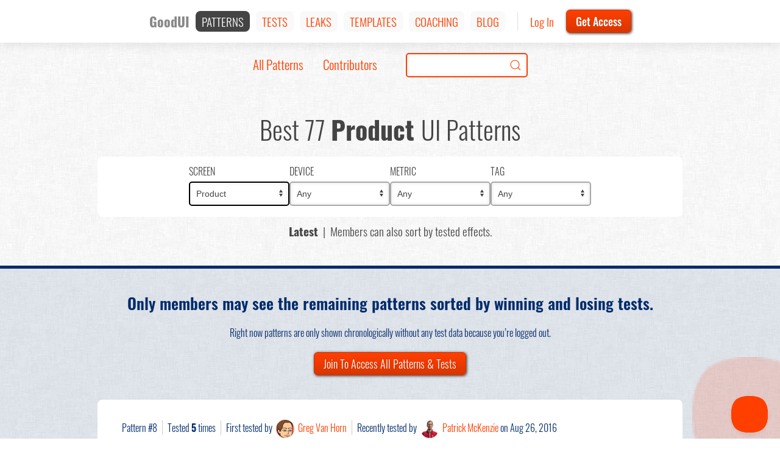

--- FILE ---
content_type: text/html; charset=utf-8
request_url: https://goodui.org/patterns/screen/product/page8/?sort=number
body_size: 17305
content:
<script>
    document.addEventListener("DOMContentLoaded", function() {
        if (document.getElementById('content-head')) document.title = document.getElementById('content-head').textContent.trim() + " | GoodUI";
    });
</script><script>
    document.addEventListener("DOMContentLoaded", function() {
        if (document.getElementById('content-head')) document.title = document.getElementById('content-head').textContent.trim() + " | GoodUI";
    });
</script><!doctype html>
<html lang="en" class="template-patterns">
  <head id='html-head'>
    <meta charset='utf-8'>
    <meta name='viewport' content='width=device-width, initial-scale=1'>
    <title id='html-title'>
              Patterns            | GoodUI
    </title>
    <meta name="description" content="">
    <link id="canonical" rel="canonical" href="https://goodui.org/patterns/list/">

              
        <style>
    @charset "UTF-8";html{font-family:"Oswald",-apple-system,BlinkMacSystemFont,"Segoe UI",Roboto,"Helvetica Neue",Arial,sans-serif;font-size:16px;font-display: swap;font-weight:300;line-height:1.5;-webkit-text-size-adjust:100%;background:#fff;color:#444}body{margin:0}a{color:#ff3f00;text-decoration:none}strong{font-weight:700}em{color:#444}img,svg{vertical-align:middle}img{max-width:100%;height:auto;box-sizing:border-box}@supports (display:block){svg{max-width:100%;height:auto;box-sizing:border-box}}svg:not(:root){overflow:hidden}img:not([src]){min-width:1px;visibility:hidden}p,ul{margin:0 0 20px 0}* + p,* + ul{margin-top:20px}h1,.uk-h1,h2,.uk-h2,h3,h4,.uk-heading-medium{margin:0 0 20px 0;font-family:"Oswald",-apple-system,BlinkMacSystemFont,"Segoe UI",Roboto,"Helvetica Neue",Arial,sans-serif;font-weight:300;color:#444;text-transform:none}* + .uk-h1,* + h2,* + .uk-h2,* + h3,* + h4{margin-top:40px}h1,.uk-h1{font-size:2.23125rem;line-height:1.2}h2,.uk-h2{font-size:1.7rem;line-height:1.3}h3{font-size:1.32rem;line-height:1.4}h4{font-size:1.2rem;line-height:1.4}@media (min-width:960px){h1,.uk-h1{font-size:2.625rem}h2,.uk-h2{font-size:2rem}}ul{padding-left:30px}hr{overflow:visible;text-align:inherit;margin:0 0 20px 0;border:0;border-top:1px solid #e5e5e5}* + hr{margin-top:20px}main{display:block}:root{--uk-breakpoint-s:640px;--uk-breakpoint-m:960px;--uk-breakpoint-l:1200px;--uk-breakpoint-xl:1600px}a.uk-link-reset{color:inherit !important;text-decoration:none !important}.uk-heading-medium{font-size:2.8875rem;line-height:1.1}@media (min-width:960px){.uk-heading-medium{font-size:3.5rem}}@media (min-width:1200px){.uk-heading-medium{font-size:4rem}}.uk-list{padding:0;list-style:none}.uk-list > li::before,.uk-list > li::after{content:"";display:table}.uk-list > li::after{clear:both}.uk-list > li >:last-child{margin-bottom:0}.uk-list > li:nth-child(n+2){margin-top:10px}.uk-icon{margin:0;border:none;border-radius:0;overflow:visible;font:inherit;color:inherit;text-transform:none;padding:0;background-color:transparent;display:inline-block;fill:currentcolor;line-height:0}.uk-icon::-moz-focus-inner{border:0;padding:0}.uk-icon:not(.uk-preserve) [stroke*="#"]:not(.uk-preserve){stroke:currentcolor}.uk-icon > *{transform:translate(0,0)}.uk-input{box-sizing:border-box;margin:0;border-radius:0;font:inherit}.uk-input{overflow:visible}.uk-input::-moz-placeholder{opacity:1}.uk-input{-webkit-appearance:none}.uk-input{max-width:100%;width:100%;border:0 none;padding:0 10px;background:#f9f9f9;color:#444}.uk-input{height:40px;vertical-align:middle;display:inline-block}.uk-input::-ms-input-placeholder{color:#999 !important}.uk-input::-webkit-input-placeholder{color:#999}.uk-input::-moz-placeholder{color:#999}.uk-input:-ms-input-placeholder{color:#999}.uk-button{margin:0;border:none;overflow:visible;font:inherit;color:inherit;text-transform:none;display:inline-block;box-sizing:border-box;padding:0 30px;vertical-align:middle;font-size:20px;line-height:40px;text-align:center;text-decoration:none}.uk-button::-moz-focus-inner{border:0;padding:0}.uk-button-default{background-color:#f9f9f9;color:#444}.uk-button-primary{background-color:#ff3f00;color:#ccc}.uk-button-secondary{background-color:#fff;color:#ccc}.uk-button-small{padding:0 15px;line-height:30px;font-size:0.875rem}.uk-container{box-sizing:content-box;max-width:1200px;margin-left:auto;margin-right:auto;padding-left:15px;padding-right:15px}@media (min-width:640px){.uk-container{padding-left:30px;padding-right:30px}}@media (min-width:960px){.uk-container{padding-left:40px;padding-right:40px}}.uk-container::before,.uk-container::after{content:"";display:table}.uk-container::after{clear:both}.uk-container >:last-child{margin-bottom:0}.uk-container .uk-container{padding-left:0;padding-right:0}.uk-container-xsmall{max-width:800px}.uk-container-small{max-width:960px}.uk-grid{display:flex;flex-wrap:wrap;margin:0;padding:0;list-style:none}.uk-grid > *{margin:0}.uk-grid > * >:last-child{margin-bottom:0}.uk-grid{margin-left:-30px}.uk-grid > *{padding-left:30px}.uk-grid > .uk-grid-margin,* + .uk-grid-margin{margin-top:30px}@media (min-width:1200px){.uk-grid{margin-left:-40px}.uk-grid > *{padding-left:40px}.uk-grid > .uk-grid-margin,* + .uk-grid-margin{margin-top:40px}}.uk-grid-small{margin-left:-15px}.uk-grid-small > *{padding-left:15px}.uk-grid-small > .uk-grid-margin{margin-top:15px}.uk-close{color:#999}.uk-nav{margin:0;padding:0;list-style:none}.uk-nav li > a{display:block;text-decoration:none}.uk-nav > li > a{padding:5px 0}.uk-nav-divider{margin:5px 0}.uk-nav-default > li > a{color:#999}.uk-nav-default .uk-nav-divider{border-top:1px solid #e5e5e5}.uk-navbar{display:flex;position:relative}.uk-navbar-container:not(.uk-navbar-transparent){background:#fff}.uk-navbar-left,.uk-navbar-right{display:flex;align-items:center}.uk-navbar-right{margin-left:auto}.uk-navbar-nav{display:flex;margin:0;padding:0;list-style:none}.uk-navbar-left,.uk-navbar-right{flex-wrap:wrap}.uk-navbar-nav > li > a,.uk-navbar-item,.uk-navbar-toggle{display:flex;justify-content:center;align-items:center;box-sizing:border-box;min-height:70px;padding:0 5px;font-size:19px;font-family:"Oswald",-apple-system,BlinkMacSystemFont,"Segoe UI",Roboto,"Helvetica Neue",Arial,sans-serif;text-decoration:none}.uk-navbar-nav > li > a{color:#ff3f00}.uk-navbar-item{color:#444}.uk-navbar-toggle{color:#ff3f00}.uk-subnav{display:flex;flex-wrap:wrap;margin-left:-20px;padding:0;list-style:none}.uk-subnav > *{flex:none;padding-left:20px;position:relative}.uk-subnav > * >:first-child{display:block;color:#ff3f00}.uk-modal{display:none;position:fixed;top:0;right:0;bottom:0;left:0;z-index:1010;overflow-y:auto;-webkit-overflow-scrolling:touch;padding:15px 15px;background:rgba(0,0,0,0.6);opacity:0}@media (min-width:640px){.uk-modal{padding:50px 30px}}@media (min-width:960px){.uk-modal{padding-left:40px;padding-right:40px}}.uk-modal-dialog{position:relative;box-sizing:border-box;margin:0 auto;width:600px;max-width:calc(100% - 0.01px) !important;background:#fff;opacity:0;transform:translateY(-100px)}.uk-modal-body{padding:30px 30px}.uk-modal-body::before,.uk-modal-body::after{content:"";display:table}.uk-modal-body::after{clear:both}.uk-modal-body >:last-child{margin-bottom:0}[class*=uk-modal-close-]{position:absolute;z-index:1010;top:10px;right:10px;padding:5px}[class*=uk-modal-close-]:first-child + *{margin-top:0}.uk-offcanvas{display:none;position:fixed;top:0;bottom:0;left:0;z-index:1000}.uk-offcanvas-bar{position:absolute;top:0;bottom:0;left:-270px;box-sizing:border-box;width:270px;padding:20px 20px;background:#2f2f2f;overflow-y:auto;-webkit-overflow-scrolling:touch}@media (min-width:960px){.uk-offcanvas-bar{left:-350px;width:350px;padding:40px 40px}}.uk-offcanvas-close{position:absolute;z-index:1000;top:20px;right:20px;padding:5px}:root{--uk-leader-fill-content:.}[class*=uk-width]{box-sizing:border-box;width:100%;max-width:100%}.uk-width-auto{width:auto}@media (min-width:640px){.uk-width-1-2\@s{width:50%}.uk-width-1-3\@s{width:calc(100% * 1 / 3.001)}.uk-width-auto\@s{width:auto}}@media (min-width:960px){.uk-width-1-2\@m{width:50%}}.uk-text-small{font-size:0.875rem;line-height:1.5}.uk-text-large{font-size:1.32rem;line-height:1.8}.uk-text-uppercase{text-transform:uppercase !important}.uk-text-primary{color:#ff3f00 !important}.uk-text-center{text-align:center !important}@media (min-width:640px){.uk-text-left\@s{text-align:left !important}}.uk-background-secondary{background-color:#3F3F3F}.uk-overflow-auto{overflow:auto;-webkit-overflow-scrolling:touch}.uk-overflow-auto >:last-child{margin-bottom:0}.uk-border-rounded{border-radius:8px}.uk-box-shadow-small{box-shadow:0 2px 8px rgba(0,0,0,0.08)}.uk-box-shadow-medium{box-shadow:0 5px 15px rgba(0,0,0,0.08)}.uk-logo{font-size:1.32rem;font-family:"Oswald",-apple-system,BlinkMacSystemFont,"Segoe UI",Roboto,"Helvetica Neue",Arial,sans-serif;color:#444;text-decoration:none}.uk-flex{display:flex}.uk-flex-inline{display:inline-flex}.uk-flex::before,.uk-flex::after,.uk-flex-inline::before,.uk-flex-inline::after{display:none}.uk-flex-center{justify-content:center}.uk-flex-middle{align-items:center}.uk-flex-wrap-stretch{align-content:stretch}.uk-margin-top{margin-top:20px !important}.uk-margin-bottom{margin-bottom:20px !important}.uk-margin-small{margin-bottom:10px}* + .uk-margin-small{margin-top:10px !important}.uk-margin-small-top{margin-top:10px !important}.uk-margin-small-bottom{margin-bottom:10px !important}.uk-margin-small-left{margin-left:10px !important}.uk-margin-medium-top{margin-top:40px !important}.uk-margin-medium-bottom{margin-bottom:40px !important}.uk-margin-xlarge-bottom{margin-bottom:70px !important}@media (min-width:1200px){.uk-margin-xlarge-bottom{margin-bottom:140px !important}}.uk-margin-auto-left{margin-left:auto !important}.uk-margin-remove{margin:0 !important}.uk-margin-remove-top{margin-top:0 !important}.uk-margin-remove-bottom{margin-bottom:0 !important}.uk-padding-small{padding:15px}.uk-padding-large{padding:30px}@media (min-width:1200px){.uk-padding-large{padding:70px}}.uk-padding-remove-bottom{padding-bottom:0 !important}.uk-padding-remove-vertical{padding-top:0 !important;padding-bottom:0 !important}.uk-padding-remove-horizontal{padding-left:0 !important;padding-right:0 !important}.uk-position-relative{position:relative !important}[hidden]{display:none !important}@media (min-width:640px){.uk-hidden\@s{display:none !important}}@media (min-width:960px){.uk-hidden\@m{display:none !important}}@media (max-width:639px){.uk-visible\@s{display:none !important}}@media (max-width:959px){.uk-visible\@m{display:none !important}}@media (max-width:1599px){.uk-visible\@xl{display:none !important}}.uk-light,.uk-offcanvas-bar{color:#ccc}.uk-light a,.uk-offcanvas-bar a{color:#ff3f00}.uk-light em{color:#ccc}.uk-light h2,.uk-offcanvas-bar h3,.uk-light h4,.uk-light .uk-heading-medium{color:#ccc}.uk-light .uk-input{background-color:rgba(204,204,204,0.1);color:#ccc;background-clip:padding-box}.uk-light .uk-input::-ms-input-placeholder{color:rgba(204,204,204,0.5) !important}.uk-light .uk-input::-webkit-input-placeholder{color:rgba(204,204,204,0.5)}.uk-light .uk-input::-moz-placeholder{color:rgba(204,204,204,0.5)}.uk-light .uk-input:-ms-input-placeholder{color:rgba(204,204,204,0.5)}.uk-light .uk-button-default{background-color:#ccc;color:#fff}.uk-light .uk-button-primary,.uk-offcanvas-bar .uk-button-primary{background-color:#ccc;color:#fff}.uk-offcanvas-bar .uk-close{color:rgba(204,204,204,0.5)}.uk-offcanvas-bar .uk-nav-default > li > a{color:rgba(204,204,204,0.5)}.uk-offcanvas-bar .uk-nav-default .uk-nav-divider{border-top-color:rgba(204,204,204,0.2)}.uk-heading-medium{letter-spacing:-0.01em}@media (min-width:1200px){.uk-heading-medium{font-size:2.8rem;line-height:1.3}}.uk-button-default{background:rgba(0,0,0,0) linear-gradient(to bottom,#999999 0%,#777777 100%);border:1px solid #777;border-radius:6px;box-shadow:1px 1px 4px 0 #333;text-shadow:2px 1px 0 #777;color:#fff;line-height:48px}.uk-button-primary{background:rgba(0,0,0,0) linear-gradient(to bottom,#ff3f00 0%,#d93600 100%) repeat scroll 0 0;border:1px solid #cc3300;border-radius:6px;box-shadow:1px 1px 4px 0 #333;text-shadow:2px 1px 0 #d93600;color:#fff;line-height:48px;font-family:"Oswald",-apple-system,BlinkMacSystemFont,"Segoe UI",Roboto,"Helvetica Neue",Arial,sans-serif !important}.uk-button-primary.uk-button-small{line-height:36px;font-size:18px}.uk-button-primary.uk-button-small strong{font-weight:500}.uk-button-secondary{background:#fff;border:5px solid #e0e0e0;color:#ff3f00;border-radius:6px}#offcanvas-nav .uk-margin-small-left{margin-left:0 !important}.navbar-item-separator{width:1px;margin-left:15px;margin-right:15px;height:30px;margin-top:20px;background-color:#ddd}html{background-image:url(https://goodui.org/site/templates/dist/images/bg.jpg?09f64e0edd006683d547ec493b356f01)}.general-text{font-size:16px;line-height:29px;font-family:sans-serif}.general-text a{color:#ff3f00}.site-logo{font-size:22px;color:#888;font-weight:700}@media (max-width:639px){.global-header{}}@media (min-width:640px){.global-header{}}@media (max-width:959px){.global-header{background-color:#3f3f3f;border-bottom:10px solid #666}}@media (min-width:960px){.global-header{background-color:#fff}}@media (max-width:1199px){.global-header{}}@media (min-width:1200px){.global-header{}}@media (max-width:1599px){.global-header{}}@media (min-width:1600px){.global-header{}}@media (max-width:639px){.global-header .uk-navbar{}}@media (min-width:640px){.global-header .uk-navbar{}}@media (max-width:959px){.global-header .uk-navbar{background-color:#3f3f3f}}@media (min-width:960px){.global-header .uk-navbar{}}@media (max-width:1199px){.global-header .uk-navbar{}}@media (min-width:1200px){.global-header .uk-navbar{}}@media (max-width:1599px){.global-header .uk-navbar{}}@media (min-width:1600px){.global-header .uk-navbar{}}.global-header .menu-main-links li a{text-transform:uppercase}.global-header .menu-main-links li a span{background-color:#f9f9f9;border-radius:8px;padding:3px 10px}.uk-subnav.subnav-style-2{font-size:1rem;font-weight:300}.uk-subnav.subnav-style-2 li{margin-left:3px;margin-right:3px;display:flex;align-items:center}.uk-subnav.subnav-style-2 li span{padding:5px 10px}.uk-subnav.subnav-style-2 li a{background-color:#fff;border-radius:8px;padding:2px 10px}.recent-tests.recent-tests-02 .user-items-list li{background-color:#fff}@media (max-width:960px){.home-message br{display:none}}.home-message.home-message-03{padding-bottom:0 !important}.see{background-color:#fff}.see .see-for{font-weight:300;font-size:18px;padding-bottom:8px}.see .see-category{font-weight:700}.social-corner{height:280px;width:190px;position:fixed;top:0px;right:0px;z-index:10001}.stat{position:relative;overflow:hidden;margin-right:5px;font-weight:300;background-color:#eee;border-radius:4px;font-size:16px;padding:3px 11px;color:#444}.uk-grid-xsmall{margin-left:-8px}.uk-grid-xsmall > *{padding-left:8px}.uk-margin-xlarge-bottom{margin-bottom:120px !important}.uk-padding-remove-bottom{padding-bottom:0 !important}@media (max-width:639px){.uk-padding-remove-horizontal-mobile{padding-left:0;padding-right:0}}@media (min-width:640px){.uk-padding-remove-horizontal-mobile{}}@media (max-width:959px){.uk-padding-remove-horizontal-mobile{}}@media (min-width:960px){.uk-padding-remove-horizontal-mobile{}}@media (max-width:1199px){.uk-padding-remove-horizontal-mobile{}}@media (min-width:1200px){.uk-padding-remove-horizontal-mobile{}}@media (max-width:1599px){.uk-padding-remove-horizontal-mobile{}}@media (min-width:1600px){.uk-padding-remove-horizontal-mobile{}}.uk-text-white{color:#fff !important}.uk-subnav > *{padding-left:5px}.uk-subnav > li:first-child *{padding-left:15px}#offcanvas-toggle svg{background:#2f2f2f;padding:8px;border-radius:5px;width:40px !important;height:40px !important}.uk-offcanvas ul li a{color:#ff3f00 !important}#wrap .uk-input:not(.uk-search-input){font-family:sans-serif !important;border-radius:5px !important;border:1px solid #b8b8b8 !important;box-shadow:inset 0 0 5px 2px #f0f0f0 !important;background-color:#fff !important}@font-face{font-display:swap;font-family:"Oswald";font-style:normal;font-weight:200;src:local(""),url(https://goodui.org/site/templates/dist/fonts/oswald-v35-latin-200.woff2?d53461dc992aa53b314508a947d84bf5) format("woff2"),url(https://goodui.org/site/templates/dist/fonts/oswald-v35-latin-200.woff?d0c6760fd94a36115b8571d5bc8a855d) format("woff")}@font-face{font-display:swap;font-family:"Oswald";font-style:normal;font-weight:300;src:local(""),url(https://goodui.org/site/templates/dist/fonts/oswald-v35-latin-300.woff2?95bf83dcbd798c779f2e6685aecf8fba) format("woff2"),url(https://goodui.org/site/templates/dist/fonts/oswald-v35-latin-300.woff?2c81632cda52782e71075612c81b90ec) format("woff")}@font-face{font-display:swap;font-family:"Oswald";font-style:normal;font-weight:400;src:local(""),url(https://goodui.org/site/templates/dist/fonts/oswald-v35-latin-regular.woff2?f3655d2e126fb0891c94407ce82bea4b) format("woff2"),url(https://goodui.org/site/templates/dist/fonts/oswald-v35-latin-regular.woff?0e88ec239d6256e2c889df2e3f0d51f2) format("woff")}@font-face{font-display:swap;font-family:"Oswald";font-style:normal;font-weight:500;src:local(""),url(https://goodui.org/site/templates/dist/fonts/oswald-v35-latin-500.woff2?f721358d93a21f3fb93c95ffbb164e63) format("woff2"),url(https://goodui.org/site/templates/dist/fonts/oswald-v35-latin-500.woff?0ad98bc7a4e44d268ab5b27db625e884) format("woff")}@font-face{font-display:swap;font-family:"Oswald";font-style:normal;font-weight:700;src:local(""),url(https://goodui.org/site/templates/dist/fonts/oswald-v35-latin-700.woff2?0b9c4c467d72fde1454f13ba32a91400) format("woff2"),url(https://goodui.org/site/templates/dist/fonts/oswald-v35-latin-700.woff?c8ee6fe62c4ba1b3f6cb790030a7a04a) format("woff")}@font-face{font-display:swap;font-family:"Oswald";font-style:normal;font-weight:600;src:local(""),url(https://goodui.org/site/templates/dist/fonts/oswald-v35-latin-600.woff2?161c0bfba22fa0b99354f854e15b15e8) format("woff2"),url(https://goodui.org/site/templates/dist/fonts/oswald-v35-latin-600.woff?47fef7e5ce2663eb933d86ab6c81b2ac) format("woff")}@font-face{font-display:swap;font-family:"FontAwesome";src:url(https://goodui.org/site/templates/dist/fonts/fontawesome-webfont.eot?674f50d287a8c48dc19ba404d20fe713);src:url(https://goodui.org/site/templates/dist/fonts/fontawesome-webfont.eot?674f50d287a8c48dc19ba404d20fe713) format("embedded-opentype"),url(https://goodui.org/site/templates/dist/fonts/fontawesome-webfont.woff2?af7ae505a9eed503f8b8e6982036873e) format("woff2"),url(https://goodui.org/site/templates/dist/fonts/fontawesome-webfont.woff?fee66e712a8a08eef5805a46892932ad) format("woff"),url(https://goodui.org/site/templates/dist/fonts/fontawesome-webfont.ttf?b06871f281fee6b241d60582ae9369b9) format("truetype"),url(https://goodui.org/site/templates/dist/fonts/fontawesome-webfont.svg?acf3dcb7ff752b5296ca23ba2c7c2606) format("svg");font-weight:normal;font-style:normal}.fa{display:inline-block;font:normal normal normal 14px/1 FontAwesome;font-size:inherit;text-rendering:auto;-webkit-font-smoothing:antialiased;-moz-osx-font-smoothing:grayscale}.fa-check:before{content:"\F00C"}.fa-twitter:before{content:"\F099"}.subscribe .subscribe-fields-container{margin:0 auto;text-align:left}@media (min-width:640px){.subscribe .subscribe-fields-container{width:330px}}.subscribe .subscribe-p1{color:#bbb;font-size:24px;line-height:1.4}@media (min-width:640px){.subscribe .subscribe-p1{font-size:32px;line-height:45px}}.subscribe label{color:#bbb;font-size:22px}#wrap .subscribe .uk-input{box-sizing:border-box;font-size:18px;line-height:40px;height:40px;margin-bottom:15px;padding:0 10px;border:0 !important;box-shadow:inset 2px 2px 3px 0 #aaa !important;background-color:#f1f1f1 !important;color:#333 !important}.subscribe .subscribe-closing-disclaimer{color:#aaa;font-size:18px}.subscribe .subscribe-closing-disclaimer em{font-style:normal;color:#fff}.ab-thumb{float:left;border:3px solid #CDCDCD;box-sizing:border-box;margin-top:1rem}.ab-thumb::before{position:absolute;left:50%;top:-30px;width:40px;height:40px;color:#fff;font-family:Oswald;font-style:normal;font-weight:bold;font-size:20px;background:#999999;border:3px solid #fff;border-radius:50px;display:flex;justify-content:center;align-items:center;transform:translate(-50%)}.ab-thumb--a{margin-left:-1px;margin-right:1px;position:relative}.ab-thumb--a::before{content:"A"}.ab-thumb--b{margin-right:-1px;margin-left: 1px; position:relative}.ab-thumb--b::before{content:"B";position:absolute}.pattern-item{overflow:hidden;position:relative;box-sizing:border-box;background-color:#D9E4F0 !important;border-radius:12px;box-shadow:2px 2px 3px rgba(0,0,0,0.1);padding:15px 20px}@media (min-width:960px){.pattern-item{padding:30px 40px}}.pattern-item.pattern-item-newest{background-color:#fff !important}.pattern-item.pattern-item-newest .pattern-item-title a{color:#ff3f00 !important}.pattern-item.pattern-item-newest .pattern-item-date,.pattern-item.pattern-item-newest .pattern-item-title{margin:0}.pattern-item.pattern-item-newest .pattern-item-newest__header{display:block}.pattern-item .pattern-item-user-profile-image{width:32px;height:32px;border-radius:50%;margin:0 5px}.pattern-item .pattern-item-title{margin-bottom:10px;font-size:26px}.pattern-item .pattern-item-title a{color:#002D6D;font-weight:300}.pattern-item .pattern-item-image-secondary-wrapper{position:relative;text-align:center}.pattern-item .pattern-item-image-secondary-wrapper img{margin-bottom:10px}@media (max-width:639px){.pattern-item .pattern-item-image-secondary-wrapper img{}}@media (min-width:640px){.pattern-item .pattern-item-image-secondary-wrapper img{margin-bottom:20px}}@media (max-width:959px){.pattern-item .pattern-item-image-secondary-wrapper img{}}@media (min-width:960px){.pattern-item .pattern-item-image-secondary-wrapper img{}}@media (max-width:1199px){.pattern-item .pattern-item-image-secondary-wrapper img{}}@media (min-width:1200px){.pattern-item .pattern-item-image-secondary-wrapper img{}}@media (max-width:1599px){.pattern-item .pattern-item-image-secondary-wrapper img{}}@media (min-width:1600px){.pattern-item .pattern-item-image-secondary-wrapper img{}}@media (max-width:639px){.pattern-item .pattern-item-image-secondary-wrapper .view-pattern-button{padding:0 15px;line-height:30px;font-size:0.875rem}}@media (min-width:640px){.pattern-item .pattern-item-image-secondary-wrapper .view-pattern-button{display:block;box-sizing:border-box;position:absolute;left:50%;top:50px;width:230px;margin-left:-115px}}@media (max-width:959px){.pattern-item .pattern-item-image-secondary-wrapper .view-pattern-button{}}@media (min-width:960px){.pattern-item .pattern-item-image-secondary-wrapper .view-pattern-button{}}@media (max-width:1199px){.pattern-item .pattern-item-image-secondary-wrapper .view-pattern-button{}}@media (min-width:1200px){.pattern-item .pattern-item-image-secondary-wrapper .view-pattern-button{}}@media (max-width:1599px){.pattern-item .pattern-item-image-secondary-wrapper .view-pattern-button{}}@media (min-width:1600px){.pattern-item .pattern-item-image-secondary-wrapper .view-pattern-button{}}.pattern-item .pattern-item-image-secondary-wrapper img{display:block}.conducted-test-body p{font-size:16px;line-height:29px;font-weight:300;font-family:sans-serif}.conducted-test-meta-divider{padding-left:3px;border-right:1px solid #ccc;margin-right:5px}.conducted-test-test-image-set{position:relative;text-align:center}.conducted-test-test-image-set .conducted-test-test-image-set-image{width:auto;display:inline-block;position:relative;border:3px solid #e0e0e0}@media (max-width:959px){.conducted-test-test-image-set .conducted-test-test-image-set-image-a{margin-bottom:30px}}.image-label{display:block;position:absolute;z-index:1;color:#fff;width:38px;height:38px;line-height:38px;text-align:center;border:3px solid #fff;background-color:#999;border-radius:50%;font-size:20px;font-weight:700}.image-label-a,.image-label-b{top:-28px;margin-left:-28px}.conducted-test-test-image-set-image .image-label-a,.conducted-test-test-image-set-image .image-label-b{left:50%}.image-label-b{background-color:#222}.patterns-teasers{background-color:#fff;list-style:none;display:flex;flex-wrap:nowrap;padding:20px 40px 40px 12px !important;overflow:auto;border-radius:8px;margin-top:0}@media (min-width:960px){.patterns-teasers{padding:20px 60px 40px 40px !important}}.patterns-teasers a{color:#ddd;text-align:center}.patterns-teasers .teaser-link-text{margin-top:5px;display:block;color:#FF3F00}.patterns-teasers li{flex-shrink:0;min-width:80px}.patterns-teaser{margin:0 5px}.patterns-teaser a{display:flex;flex-direction:column;align-items:center}.user-item-date:before{content:" | ";display:inline-block}@media (max-width:959px){.user-item-date{order:-1;display:block}.user-item-date:before{display:none}}.user-items-list li{position:relative;border-radius:8px;font-family:"Oswald",-apple-system,BlinkMacSystemFont,"Segoe UI",Roboto,"Helvetica Neue",Arial,sans-serif;color:#4F4F4F;font-weight:300;background-color:#D9E4F0;padding:30px 30px 20px 30px;margin-bottom:50px;display:flex}@media (max-width:959px){.user-items-list li{flex-direction:column}}@media (min-width:960px){.user-items-list li{padding:10px 30px;margin-bottom:24px}}.user-items-list li *{margin-bottom:0;vertical-align:top}.user-items-list li .user-item-date{display:block;color:#4F4F4F}@media (min-width:960px){.user-items-list li .user-item-date{display:inline-block;width:100px}}.user-items-list li .user-item-user-profile-image{position:absolute;display:block;width:64px;height:64px;border-radius:50%;border:5px solid #fff;left:50%;top:-36px;margin-left:-34px}@media (min-width:960px){.user-items-list li .user-item-user-profile-image{left:20px;top:-11px;margin-left:0}}.user-items-list li .user-item-line{display:inline-block;font-weight:300}@media (min-width:960px){.user-items-list li .user-item-line{margin-right:8px;margin-left:64px;font-weight:300}}.user-items-list li .user-item-pattern{color:#ff3f00}.user-items-list li .user-item-url{font-weight:bold;color:#444}.leak-meta{font-size:19px}.leak-meta .leak-date{margin-right:10px}.leak-item .leak-meta{font-size:16px;margin-bottom:5px}.leak-variants-count-2 .leak-variants .leak-variant img{border-width:5px}.leak-variants .leak-variant .leak-variant-title{overflow:auto;z-index:10;display:inline-block;text-align:center;color:#fff;padding:6px 15px;font-size:18px;margin-bottom:-21px;margin-top:10px;background-color:#000}.template-leaks .leak-variants .leak-variant .leak-variant-title{padding:3px 8px;margin-bottom:-17px;border-radius:4px;font-size:16px}.leak-variants .leak-variant .leak-variant-title.leak-variant-title-with-status.leak-variant-title-implemented{background:#6bbf22}.template-leaks .leak-variants .leak-variant .leak-variant-title.leak-variant-title-with-status{margin-left:5px}.leak-variants .leak-variant img{border-width:3px;border-style:solid;border-color:#ccc}.leak-variants .leak-variant.leak-variant-implemented img{border-color:#6bbf22}.leak-item{overflow:hidden;position:relative;box-sizing:border-box;background-color:#fff;border-radius:8px;box-shadow:2px 2px 3px rgba(0,0,0,0.1);padding:15px 20px}@media (min-width:960px){.leak-item{padding:30px 40px}}@media (max-width:639px){.leak-item .leak-meta{line-height:2}}@media (min-width:640px){.leak-item .leak-meta{}}@media (max-width:959px){.leak-item .leak-meta{}}@media (min-width:960px){.leak-item .leak-meta{}}@media (max-width:1199px){.leak-item .leak-meta{}}@media (min-width:1200px){.leak-item .leak-meta{}}@media (max-width:1599px){.leak-item .leak-meta{}}@media (min-width:1600px){.leak-item .leak-meta{}}.leak-item .leak-item-title{font-size:26px;color:#ff3f00}.leak-item .leak-item-image-wrapper{position:relative;text-align:center}.leak-presentation__header{padding:0 40px}.conducted-test-date{margin-right:10px}.card-item--meta{color:#4F4F4F;font-weight:300}.discover-patterns-title{text-transform:uppercase;font-size:16px;color:#444 !important}.conducted-test-list-item{font-weight:300}.idea .idea-title{letter-spacing:-0.01em}.idea .idea-box{position:absolute;left:-185px;top:-10px;width:185px;height:185px}.idea .idea-tweet{text-align:center;display:inline-block;margin-top:10px}.idea .idea-tweet .idea-tweet-icon{display:block;background-color:#fff;border-radius:50%;width:56px;height:56px;line-height:56px;font-size:36px;margin-bottom:2px}.idea .idea-tweet .idea-tweet-label{display:block;text-transform:uppercase;font-size:11px}.idea .idea-number-container{overflow:auto;display:block;background-color:#666;color:#fff;width:80px;height:80px;border-radius:50%;text-align:center}.idea .idea-number-container .idea-number-title{display:block;color:#ddd;font-size:13px;text-transform:lowercase;margin-top:10px;font-weight:400;letter-spacing:1px}.idea .idea-number-container .idea-number{display:block;font-size:38px;font-weight:bold;line-height:0.9}.idea .idea-labels{text-align:center;color:#aaa;font-size:13px;line-height:0.9;text-transform:uppercase}.pattern-guest-indicator-blue+.pattern-guest-indicator-blue{display:none}
</style>

                <link rel="preload" type='text/css' href='/site/templates/dist/app-patterns.css?v=1637935368' as="style" onload="this.onload=null;this.rel='stylesheet';">
      

    <!-- scale code -->
    <link rel='stylesheet' type='text/css' href='/site/templates/js/scale.css?v=1637935368'  />

    <!-- post comments -->
    <link rel='stylesheet' type='text/css' href='/wire/modules/Fieldtype/FieldtypeComments/comments.css?v=1637935368' media="none" onload="if(media!='all')media='all'" />


    <!-- favicon -->
    <link rel="shortcut icon" href="/site/templates/images/favicon.ico">


          <link rel="stylesheet" href="https://cdnjs.cloudflare.com/ajax/libs/jquery-flexdatalist/2.2.4/jquery.flexdatalist.min.css?v=1637935368" media="none" onload="if(media!='all')media='all'" />
      
    
    
<!-- opengraph: http://ogp.me/ -->

<meta property="og:title" content="Patterns | GoodUI" />

<meta property="og:site_name" content="GoodUI" />

<meta property="og:locale" content="en_US" />

<meta property="og:url" content="https://goodui.org/patterns/" />

<meta property="og:description" content="" />

<meta property="og:type" content="article" />


  <meta property="og:image" content="https://goodui.org/site/assets/files/1050/og-default-1.jpg" />

  <meta property="og:image:type" content="image/jpg" />

  <meta property="og:image:width" content="1200" />

  <meta property="og:image:height" content="630" />


          
<script type="text/javascript">
  (function(c) {
    var script = document.createElement("script");
    script.src = "https://js.memberful.com/embed.js";
    script.onload = function() { Memberful.setup(c) };
    document.head.appendChild(script);
  })({
    site: ["https://goodui.memberful.com"]
  });
</script>

    
    
    <meta name="author" content="Jakub Linowski">

    <script defer src="/site/templates/dist/app.js?id=be26777dd07292b814eb"></script>
<script defer src="https://cdnjs.cloudflare.com/ajax/libs/intercooler-js/1.2.3/intercooler.min.js"></script>
<script defer type='text/javascript' src='/wire/modules/Fieldtype/FieldtypeComments/comments.min.js'></script>
<script defer src="/site/templates/js/jquery.flexdatalist-custom.js?1541693721"></script>
<script defer src="/site/templates/js/jstat-min-08fb5e8.js?1508441057"></script>
<script defer src="/site/templates/js/stats.js?1508441057"></script>
<script defer src="/site/templates/js/render.js?1510866989"></script>
<script defer src="/site/templates/js/app.js?1508704445"></script>
  </head>

  <body id="html-body" class="template-patterns page-patterns rootparent-patterns ">

    <div id="wrap" class="uk-offcanvas-content">

      <div id="wrap2">

      

      <div uk-sticky="show-on-up: true; animation: uk-animation-slide-top; sel-target: .uk-navbar-container; cls-active: uk-navbar-sticky; bottom: #scrollup-dropdown">
        <header class="global-header uk-background-transparent uk-box-shadow-medium" uk-toggle="cls: uk-background-transparent; mode: media; media: @m"><!-- uk-margin-bottom -->
          <div class="uk-container uk-container-small">
            <nav class="uk-navbar-container uk-flex uk-flex-center" uk-navbar>
              <div class="uk-navbar-left">
                <a class="uk-navbar-item uk-logo site-logo" href="/">
                  GoodUI
                </a>
                <ul class="uk-navbar-nav menu-main-links uk-visible@m">
                  <li class="uk-active">
  <a href="/patterns/">
    <span>
      Patterns
    </span>
  </a>
</li>
<li class="">
    <a href="/tests/">
    <span>
      Tests
    </span>
    </a>
</li>
<li class="">
  <a href="/leaks/">
    <span>
      Leaks
    </span>
  </a>
</li>
<li class="">
  <a href="/templates/">
    <span>
      Templates
    </span>
  </a>
</li>
<li class="">
  <a href="/coaching">
    <span>
      Coaching
    </span>
  </a>
</li>
<li class="">
  <a href="/blog/">
    <span>
      Blog
    </span>
  </a>
</li>


                </ul>
                <ul class="uk-navbar-nav uk-visible@m">
                  <li class="navbar-item-separator">
                  </li>
                    <li class="">
    <a href="https://goodui.memberful.com/oauth?client_id=sBh5UvzwvTprRK7uMGaXpYtk&response_type=code&redirect_to=https://goodui.org/patterns/">
      Log In
    </a>
  </li>
  <li class="uk-margin-small-left">
    <a class="" href="/join/">
      <span class="uk-button uk-button-primary uk-button-small">
        <strong>Get Access</strong>
      </span>
    </a>
  </li>
                </ul>
                              </div>
              <div class="uk-navbar-right uk-hidden@m">


                <!-- OFFCANVAS NAV TOGGLE -->
                <a id='offcanvas-toggle' class="uk-navbar-toggle uk-hidden@m" uk-navbar-toggle-icon href="#offcanvas-nav" uk-toggle></a>
              </div>
            </nav>
          </div>
        </header>
      </div>

              <div class="uk-container">
          <div class="">
            <ul class="uk-subnav subnav-style-1 uk-flex uk-flex-center" uk-margin>
                              <li class="">
                  <a class="" href="/patterns/list/">
                    All Patterns
                  </a>
                </li>
                <li class="">
                  <a class="" href="/patterns/contributors/">
                    Contributors
                  </a>
                </li>
                                                  <li class="subnav-search">
                    <form class="uk-search uk-search-default patterns-search" method="get" action="/search/">
                      <div class="uk-inline">
                        <button href="" class="uk-search-icon-flip q-icon" uk-search-icon></button>
                        <input
                          type="search"
                          class="uk-search-input uk-input uk-input-special uk-form-width-small flexdatalist"
                          data-data='/q/'
                          data-focus-first-result="false"
                          data-min-length='1'
                          data-search-by-word='true'
                          data-search-in='name'
                          data-visible-properties='["format","model"]'
                          data-no-results-text=""
                          name="q"
                          id="q"
                          list="qlist"
                          value=""
                        >
                      </div>
                    </form>
                  </li>
                                          </ul>
          </div>
        </div>
      
      


                    
      
      <!-- MAIN CONTENT -->
      <main id='main' class=''><!--  --><!-- uk-margin uk-margin-large-bottom -->
        <div id="content">

        <div class="uk-container uk-container-small">
      <h1 id='content-head' class='patterns-page-title uk-text-center' uk-toggle="cls: uk-margin-medium-top; mode: media; media: @s">
                  Best 77                      <strong>
              Product            </strong>
                    UI Patterns              </h1>
        



<div class="pattern-filters collection-filters collection-filters-style-2">

  <div class="uk-grid-small uk-flex uk-flex-bottom" uk-grid>

      <div class="uk-width-1-1 pattern-four-selects">

    
      <div class="uk-width-1-3 uk-width-auto@s">

        <div class="uk-margin-remove general-text-small">

          <label class="uk-form-label uk-display-block uk-text-uppercase" for="collection-sort-options-screen">

            Screen
          </label>

          <div class="uk-form-controls">

              <select class="collection-sort-option uk-select uk-select-special uk-width-1-1 populated" id="collection-sort-options-screen" name="">

                  
                  <option value="/patterns//">Any</option>

                  
                      
                      <option value="/patterns/screen/home-landing//" >

                          Home &amp; Landing
                      </option>

                  
                      
                      <option value="/patterns/screen/content//" >

                          Content
                      </option>

                  
                      
                      <option value="/patterns/screen/product//" selected>

                          Product
                      </option>

                  
                      
                      <option value="/patterns/screen/checkout//" >

                          Checkout
                      </option>

                  
                      
                      <option value="/patterns/screen/listing//" >

                          Listing
                      </option>

                  
                      
                      <option value="/patterns/screen/thank-you//" >

                          Thank You
                      </option>

                  
                      
                      <option value="/patterns/screen/shopping-cart//" >

                          Shopping Cart
                      </option>

                  
                      
                      <option value="/patterns/screen/signup//" >

                          Signup
                      </option>

                  
                      
                      <option value="/patterns/screen/pricing//" >

                          Pricing
                      </option>

                  
                      
                      <option value="/patterns/screen/global//" >

                          Global
                      </option>

                  
              </select>

          </div>

        </div>

      </div>



    
      <div class="uk-width-1-3 uk-width-auto@s">

        <div class="uk-margin-remove general-text-small">

          <label class="uk-form-label uk-display-block uk-text-uppercase" for="collection-sort-options-device">

            Device
          </label>

          <div class="uk-form-controls">

              <select class="collection-sort-option uk-select uk-select-special uk-width-1-1 unpopulated" id="collection-sort-options-device" name="">

                  
                  <option value="/patterns/screen/product//">Any</option>

                  
                      
                      <option value="/patterns/screen/product//device/desktop/" >

                          Desktop
                      </option>

                  
                      
                      <option value="/patterns/screen/product//device/mobile/" >

                          Mobile
                      </option>

                  
              </select>

          </div>

        </div>

      </div>



    
      <div class="uk-width-1-3 uk-width-auto@s">

        <div class="uk-margin-remove general-text-small">

          <label class="uk-form-label uk-display-block uk-text-uppercase" for="collection-sort-options-metric">

            Metric
          </label>

          <div class="uk-form-controls">

              <select class="collection-sort-option uk-select uk-select-special uk-width-1-1 unpopulated" id="collection-sort-options-metric" name="">

                  
                  <option value="/patterns/screen/product//">Any</option>

                  
                      
                      <option value="/patterns/screen/product//metric/progression/" >

                          Progression
                      </option>

                  
                      
                      <option value="/patterns/screen/product//metric/leads/" >

                          Leads
                      </option>

                  
                      
                      <option value="/patterns/screen/product//metric/signups-trials/" >

                          Signups
                      </option>

                  
                      
                      <option value="/patterns/screen/product//metric/sales/" >

                          Sales
                      </option>

                  
                      
                      <option value="/patterns/screen/product//metric/engagement/" >

                          Engagement
                      </option>

                  
                      
                      <option value="/patterns/screen/product//metric/retention/" >

                          Retention
                      </option>

                  
                      
                      <option value="/patterns/screen/product//metric/revenue/" >

                          Revenue
                      </option>

                  
                      
                      <option value="/patterns/screen/product//metric/referrals/" >

                          Referrals
                      </option>

                  
              </select>

          </div>

        </div>

      </div>



    
      <div class="uk-width-1-3 uk-width-auto@s">

        <div class="uk-margin-remove general-text-small">

          <label class="uk-form-label uk-display-block uk-text-uppercase" for="collection-sort-options-tag">

            Tag
          </label>

          <div class="uk-form-controls">

              <select class="collection-sort-option uk-select uk-select-special uk-width-1-1 unpopulated" id="collection-sort-options-tag" name="">

                  
                  <option value="/patterns/screen/product//">Any</option>

                  
                      
                      <option value="/patterns/screen/product//tag/form/" >

                          Form
                      </option>

                  
                      
                      <option value="/patterns/screen/product//tag/headline/" >

                          Headline
                      </option>

                  
                      
                      <option value="/patterns/screen/product//tag/pricing/" >

                          Pricing
                      </option>

                  
                      
                      <option value="/patterns/screen/product//tag/popup/" >

                          Popup
                      </option>

                  
                      
                      <option value="/patterns/screen/product//tag/personalization/" >

                          Personalization
                      </option>

                  
                      
                      <option value="/patterns/screen/product//tag/layout/" >

                          Layout
                      </option>

                  
                      
                      <option value="/patterns/screen/product//tag/button/" >

                          Button
                      </option>

                  
                      
                      <option value="/patterns/screen/product//tag/photos/" >

                          Photos
                      </option>

                  
                      
                      <option value="/patterns/screen/product//tag/copy/" >

                          Copy
                      </option>

                  
                      
                      <option value="/patterns/screen/product//tag/interaction/" >

                          Interaction
                      </option>

                  
                      
                      <option value="/patterns/screen/product//tag/social-proof/" >

                          Social Proof
                      </option>

                  
              </select>

          </div>

        </div>

      </div>



    
      
      </div>



  </div>

</div>

    <div class="uk-visible@s uk-width-1-1  uk-width-auto@s uk-text-medium uk-text-center patterns-sorter">

      
      
        <a class="uk-active" aria-current="page" href="/patterns/screen/product/page8/?sort=number">Latest</a>

        &nbsp;|&nbsp;

        Members can also sort by tested effects.  

      
    </div>












    </div>

    
    
          <div class="sticky-get-access" uk-sticky="animation: uk-animation-slide-top; bottom: #bottom">
        <div class="uk-text-center uk-card uk-card-small uk-card-default uk-card-body">
          <a class="uk-button uk-button-primary" href="/join/">
            Join To See Actual Test Results
          </a>
        </div>
      </div>
    
    <div id="content-body">
      <div id="patterns" class="patterns">
        </div>
<div class="pattern-guest-indicator-blue">
    <div class="uk-container uk-container-small uk-text-center uk-margin-medium-bottom  uk-margin-medium-top">
        <h2>Only members may see the remaining patterns sorted by winning and losing tests.</h2>
        <p>Right now patterns are only shown chronologically without any test data because you’re logged out.</p>
        <a href="/join" class="uk-button uk-button-primary uk-button-small"">Join To Access All Patterns & Tests</a>
    </div>
<div class="uk-container uk-container-small pattern-item-is-guest" data-urls="Prizegrab.com#14(),#59(),Embracepetinsurance.com#60(),Embracepetinsurance.com#15(),Bingocardcreator.com#58(),">
    <div class="
    pattern-item
    uk-margin-medium-bottom
          ">
    <div class="">

      

      
      <div class="uk-hidden@m">
                                </div>

        <span class="pattern-kicker">Pattern #8        
                        <span class="conducted-test-meta-divider"></span>&nbsp;Tested <strong>5</strong> times&nbsp;<span class="conducted-test-meta-divider"></span>&nbsp;First tested by <img class="pattern-user-profile-image"
         src="https://www.gravatar.com/avatar/63175ada3792c2536053aaf224e3a9ab">
            <a href="/user/greg-van-horn-2014"
           >Greg Van Horn</a>&nbsp;<span class="conducted-test-meta-divider"></span>&nbsp;Recently tested by <img class="pattern-user-profile-image"
         src="/site/assets/files/9383/1614960368454.80x80.jpg">
            <a href="/user/patrick-mckenzie-9383"
           >Patrick McKenzie</a> on Aug 26, 2016            
                </span>

        
      <h2 class="pattern-item-title uk-margin-remove-top">
        <a href="/patterns/8/">
          Pattern #8:
            <span><span>Natural Language Forms</span></span>
        </a>
      </h2>



      
      
              <div class="pattern-metrics-scale-wrapper uk-container uk-container-small uk-margin-small-bottom">



  <div class="pattern-metrics-scale uk-text-center small" >

    


      <p>
        Based on <span class="pattern-metrics-scale-tests-count">5</span> Tests,
          <a href="/join"><strong>Members</strong></a> See How Likely Version

                    This Pattern
        
          Wins Or Loses

              And By How Much
      </p>
    
        </div>
    <svg class="pattern-metrics-emphasis b-emphasis" aria-hidden="true" focusable="false" width="120" height="15" viewBox="0 0 120 15" fill="none" xmlns="http://www.w3.org/2000/svg">
        <path d="M120 0H0L60 15L120 0Z" fill="#002C6C"/>
    </svg>
</div>

      
      
      
              
          <div class="pattern-item-image-secondary-wrapper ">
            <div class="pattern-image">
                <span class="emphasis-circle is-a 1">A</span>
                <span class="emphasis-circle is-b is-winner">B</span>
                                <div class="pattern-image-holder">
                    <a href="/patterns/8/" aria-hidden="true">
                    <img class="uk-margin-bottom" src="/site/assets/files/1177/pattern8_a.png"
                         alt="Natural Language Forms (Variant A)" loading="lazy"></a>
                    <a href="/patterns/8/" aria-hidden="true">
                    <img class="uk-margin-bottom" src="/site/assets/files/1177/pattern8_b.png"
                         alt="Natural Language Forms (Variant B)" loading="lazy">
                    </a>
                    </div>
                
            </div>



            




        </div>
      
            
      
    </div>

    
    
        <div class="pattern-infoline">
            <ul class="patterns-teaser-devices">
                                                                                                                                    <li>                            <svg aria-hidden="true" focusable="false"  width="18" height="16" viewBox="0 0 18 16" fill="none" xmlns="http://www.w3.org/2000/svg">
                                <path d="M0.5625 1.88751C0.5625 1.26501 1.065 0.762512 1.6875 0.762512H16.3125C16.935 0.762512 17.4375 1.26501 17.4375 1.88751V10.8875C17.4375 11.51 16.935 12.0125 16.3125 12.0125H1.6875C1.065 12.0125 0.5625 11.51 0.5625 10.8875V1.88751Z" stroke="#444444" stroke-width="1.125" stroke-linecap="round" stroke-linejoin="round"/>
                                <path d="M11.8125 15.3875H6.1875L6.75 12.0125H11.25L11.8125 15.3875Z" stroke="#444444" stroke-width="1.125" stroke-linecap="round" stroke-linejoin="round"/>
                                <path d="M4.5 15.3875H13.5" stroke="#444444" stroke-width="1.125" stroke-linecap="round" stroke-linejoin="round"/>
                            </svg>

                                            <a href="/patterns/device/desktop">Desktop</a>
                    </li>
                            </ul>
            <ul class="patterns-teaser-screens">
                              <li><a href="/patterns/screen/home-landing">Home &amp; Landing</a></li>
                </ul>
        </div>
    </div>
</div>

<div class="uk-container uk-container-small pattern-item-is-guest" data-urls="Onlinefaxes.com#84(),#54(),Yummly.com#181(),Yummly.com#189(),#201(),Thomasnet.com#222(),#242(),Ibood.com#285(),Backstage.com#315(),Vivareal.com.br#362(),Getninjas.com.br#369(),Designlab.com#436(),Expertinstitute.com#464(),Jared.com#497(),#498(),Kayoutlet.com#500(),#543(),Online.metro-cc.ru#596(),">
    <div class="
    pattern-item
    uk-margin-medium-bottom
          ">
    <div class="">

      

      
      <div class="uk-hidden@m">
                                </div>

        <span class="pattern-kicker">Pattern #7        
                        <span class="conducted-test-meta-divider"></span>&nbsp;Tested <strong>18</strong> times&nbsp;<span class="conducted-test-meta-divider"></span>&nbsp;First tested by <img class="pattern-user-profile-image"
         src="/site/assets/files/9358/2022-02-07_16-18-14.80x80.jpg">
            <a href="/user/jaymie-friesen-9358"
           >Jaymie Friesen</a>&nbsp;<span class="conducted-test-meta-divider"></span>&nbsp;Recently tested by <img class="pattern-user-profile-image"
         src="/site/assets/files/7890/1731869220727.80x80.jpeg">
            <a href="/user/andrey-andreev-7890"
           >Andrey Andreev</a> on Jun 24, 2025            
                </span>

        
      <h2 class="pattern-item-title uk-margin-remove-top">
        <a href="/patterns/7/">
          Pattern #7:
            <span><span>Social Counts</span></span>
        </a>
      </h2>



      
      
              <div class="pattern-metrics-scale-wrapper uk-container uk-container-small uk-margin-small-bottom">



  <div class="pattern-metrics-scale uk-text-center small" >

    


      <p>
        Based on <span class="pattern-metrics-scale-tests-count">18</span> Tests,
          <a href="/join"><strong>Members</strong></a> See How Likely Version

                    This Pattern
        
          Wins Or Loses

              And By How Much
      </p>
    
        </div>
    <svg class="pattern-metrics-emphasis b-emphasis" aria-hidden="true" focusable="false" width="120" height="15" viewBox="0 0 120 15" fill="none" xmlns="http://www.w3.org/2000/svg">
        <path d="M120 0H0L60 15L120 0Z" fill="#002C6C"/>
    </svg>
</div>

      
      
      
              
          <div class="pattern-item-image-secondary-wrapper ">
            <div class="pattern-image">
                <span class="emphasis-circle is-a 1">A</span>
                <span class="emphasis-circle is-b is-winner">B</span>
                                <div class="pattern-image-holder">
                    <a href="/patterns/7/" aria-hidden="true">
                    <img class="uk-margin-bottom" src="/site/assets/files/1472/pattern7_a.png"
                         alt="Social Counts (Variant A)" loading="lazy"></a>
                    <a href="/patterns/7/" aria-hidden="true">
                    <img class="uk-margin-bottom" src="/site/assets/files/1472/pattern7_b.png"
                         alt="Social Counts (Variant B)" loading="lazy">
                    </a>
                    </div>
                
            </div>



            




        </div>
      
            
      
    </div>

    
    
        <div class="pattern-infoline">
            <ul class="patterns-teaser-devices">
                                                                                                                                                                                                                                                                                                                                                                                                                                                                                                                                                                                                                                                                                                                                                                                    <li>                            <svg aria-hidden="true" focusable="false" width="17" height="18" viewBox="0 0 17 18" fill="none" xmlns="http://www.w3.org/2000/svg">
                                <path d="M5.625 11.2501L6.8775 10.3126C7.14 10.1176 7.4625 10.0426 7.785 10.0951C8.1075 10.1476 8.385 10.3351 8.565 10.6051C8.8275 11.0026 8.8275 11.5126 8.565 11.9101L7.3275 13.7626C6.9525 14.3326 6.405 14.7676 5.775 15.0226L3.9375 15.7501V17.4376" stroke="#444444" stroke-width="1.125" stroke-linecap="round" stroke-linejoin="round"/>
                                <path d="M6.1875 7.3125L3.4875 8.4675C2.6925 8.8125 2.055 9.4425 1.7175 10.2375L0.8325 12.3C0.6525 12.72 0.5625 13.17 0.5625 13.6275V17.4375" stroke="#444444" stroke-width="1.125" stroke-linecap="round" stroke-linejoin="round"/>
                                <path d="M6.1875 10.83V2.8125C6.1875 1.5675 7.1925 0.5625 8.4375 0.5625H14.0625C15.3075 0.5625 16.3125 1.5675 16.3125 2.8125V15.1875C16.3125 16.4325 15.3075 17.4375 14.0625 17.4375H8.4375C7.1925 17.4375 6.1875 16.4325 6.1875 15.1875V14.8125" stroke="#444444" stroke-width="1.125" stroke-linecap="round" stroke-linejoin="round"/>
                                <path d="M7.09473 14.0625H16.3122" stroke="#444444" stroke-width="1.125" stroke-linecap="round" stroke-linejoin="round"/>
                            </svg>
                                            <a href="/patterns/device/mobile">Mobile</a>
                    </li>
                                    <li>                            <svg aria-hidden="true" focusable="false"  width="18" height="16" viewBox="0 0 18 16" fill="none" xmlns="http://www.w3.org/2000/svg">
                                <path d="M0.5625 1.88751C0.5625 1.26501 1.065 0.762512 1.6875 0.762512H16.3125C16.935 0.762512 17.4375 1.26501 17.4375 1.88751V10.8875C17.4375 11.51 16.935 12.0125 16.3125 12.0125H1.6875C1.065 12.0125 0.5625 11.51 0.5625 10.8875V1.88751Z" stroke="#444444" stroke-width="1.125" stroke-linecap="round" stroke-linejoin="round"/>
                                <path d="M11.8125 15.3875H6.1875L6.75 12.0125H11.25L11.8125 15.3875Z" stroke="#444444" stroke-width="1.125" stroke-linecap="round" stroke-linejoin="round"/>
                                <path d="M4.5 15.3875H13.5" stroke="#444444" stroke-width="1.125" stroke-linecap="round" stroke-linejoin="round"/>
                            </svg>

                                            <a href="/patterns/device/desktop">Desktop</a>
                    </li>
                            </ul>
            <ul class="patterns-teaser-screens">
                              <li><a href="/patterns/screen/thank-you">Thank You</a></li>
                        <li><a href="/patterns/screen/listing">Listing</a></li>
                        <li><a href="/patterns/screen/signup">Signup</a></li>
                        <li><a href="/patterns/screen/home-landing">Home &amp; Landing</a></li>
                        <li><a href="/patterns/screen/product">Product</a></li>
                </ul>
        </div>
    </div>
</div>

<div class="uk-container uk-container-small pattern-item-is-guest" data-urls="#53(),Embracepetinsurance.com#43(),Yummly.com#182(),Yoast.com#232(),Umbraco.com#468(),Aboalarm.de#547(),Snocks.com#584(),">
    <div class="
    pattern-item
    uk-margin-medium-bottom
          ">
    <div class="">

      

      
      <div class="uk-hidden@m">
                                </div>

        <span class="pattern-kicker">Pattern #6        
                        <span class="conducted-test-meta-divider"></span>&nbsp;Tested <strong>7</strong> times&nbsp;<span class="conducted-test-meta-divider"></span>&nbsp;First tested by <img class="pattern-user-profile-image"
         src="/site/templates/images/profile.png">
            <a href="/user/someone--4488"
           >Someone </a>&nbsp;<span class="conducted-test-meta-divider"></span>&nbsp;Recently tested by <img class="pattern-user-profile-image"
         src="/site/assets/files/9245/2022-01-13_13-42-53.80x80.jpg">
            <a href="/user/melina-hess-9245"
           >Melina Hess</a> on Mar 31, 2025            
                </span>

        
      <h2 class="pattern-item-title uk-margin-remove-top">
        <a href="/patterns/6/">
          Pattern #6:
            <span><span>Customer Star Ratings</span></span>
        </a>
      </h2>



      
      
              <div class="pattern-metrics-scale-wrapper uk-container uk-container-small uk-margin-small-bottom">



  <div class="pattern-metrics-scale uk-text-center small" >

    


      <p>
        Based on <span class="pattern-metrics-scale-tests-count">7</span> Tests,
          <a href="/join"><strong>Members</strong></a> See How Likely Version

                    This Pattern
        
          Wins Or Loses

              And By How Much
      </p>
    
        </div>
    <svg class="pattern-metrics-emphasis b-emphasis" aria-hidden="true" focusable="false" width="120" height="15" viewBox="0 0 120 15" fill="none" xmlns="http://www.w3.org/2000/svg">
        <path d="M120 0H0L60 15L120 0Z" fill="#002C6C"/>
    </svg>
</div>

      
      
      
              
          <div class="pattern-item-image-secondary-wrapper ">
            <div class="pattern-image">
                <span class="emphasis-circle is-a 1">A</span>
                <span class="emphasis-circle is-b is-winner">B</span>
                                <div class="pattern-image-holder">
                    <a href="/patterns/6/" aria-hidden="true">
                    <img class="uk-margin-bottom" src="/site/assets/files/2149/pattern6_a.png"
                         alt="Customer Star Ratings (Variant A)" loading="lazy"></a>
                    <a href="/patterns/6/" aria-hidden="true">
                    <img class="uk-margin-bottom" src="/site/assets/files/2149/pattern6_b.png"
                         alt="Customer Star Ratings (Variant B)" loading="lazy">
                    </a>
                    </div>
                
            </div>



            




        </div>
      
            
      
    </div>

    
    
        <div class="pattern-infoline">
            <ul class="patterns-teaser-devices">
                                                                                                                                                                                                                                                                                    <li>                            <svg aria-hidden="true" focusable="false"  width="18" height="16" viewBox="0 0 18 16" fill="none" xmlns="http://www.w3.org/2000/svg">
                                <path d="M0.5625 1.88751C0.5625 1.26501 1.065 0.762512 1.6875 0.762512H16.3125C16.935 0.762512 17.4375 1.26501 17.4375 1.88751V10.8875C17.4375 11.51 16.935 12.0125 16.3125 12.0125H1.6875C1.065 12.0125 0.5625 11.51 0.5625 10.8875V1.88751Z" stroke="#444444" stroke-width="1.125" stroke-linecap="round" stroke-linejoin="round"/>
                                <path d="M11.8125 15.3875H6.1875L6.75 12.0125H11.25L11.8125 15.3875Z" stroke="#444444" stroke-width="1.125" stroke-linecap="round" stroke-linejoin="round"/>
                                <path d="M4.5 15.3875H13.5" stroke="#444444" stroke-width="1.125" stroke-linecap="round" stroke-linejoin="round"/>
                            </svg>

                                            <a href="/patterns/device/desktop">Desktop</a>
                    </li>
                                    <li>                            <svg aria-hidden="true" focusable="false" width="17" height="18" viewBox="0 0 17 18" fill="none" xmlns="http://www.w3.org/2000/svg">
                                <path d="M5.625 11.2501L6.8775 10.3126C7.14 10.1176 7.4625 10.0426 7.785 10.0951C8.1075 10.1476 8.385 10.3351 8.565 10.6051C8.8275 11.0026 8.8275 11.5126 8.565 11.9101L7.3275 13.7626C6.9525 14.3326 6.405 14.7676 5.775 15.0226L3.9375 15.7501V17.4376" stroke="#444444" stroke-width="1.125" stroke-linecap="round" stroke-linejoin="round"/>
                                <path d="M6.1875 7.3125L3.4875 8.4675C2.6925 8.8125 2.055 9.4425 1.7175 10.2375L0.8325 12.3C0.6525 12.72 0.5625 13.17 0.5625 13.6275V17.4375" stroke="#444444" stroke-width="1.125" stroke-linecap="round" stroke-linejoin="round"/>
                                <path d="M6.1875 10.83V2.8125C6.1875 1.5675 7.1925 0.5625 8.4375 0.5625H14.0625C15.3075 0.5625 16.3125 1.5675 16.3125 2.8125V15.1875C16.3125 16.4325 15.3075 17.4375 14.0625 17.4375H8.4375C7.1925 17.4375 6.1875 16.4325 6.1875 15.1875V14.8125" stroke="#444444" stroke-width="1.125" stroke-linecap="round" stroke-linejoin="round"/>
                                <path d="M7.09473 14.0625H16.3122" stroke="#444444" stroke-width="1.125" stroke-linecap="round" stroke-linejoin="round"/>
                            </svg>
                                            <a href="/patterns/device/mobile">Mobile</a>
                    </li>
                            </ul>
            <ul class="patterns-teaser-screens">
                              <li><a href="/patterns/screen/checkout">Checkout</a></li>
                        <li><a href="/patterns/screen/home-landing">Home &amp; Landing</a></li>
                        <li><a href="/patterns/screen/signup">Signup</a></li>
                        <li><a href="/patterns/screen/listing">Listing</a></li>
                </ul>
        </div>
    </div>
</div>

<div class="uk-container uk-container-small pattern-item-is-guest" data-urls="Easycredit.se#77(),#341(),#399(),">
    <div class="
    pattern-item
    uk-margin-medium-bottom
          ">
    <div class="">

      

      
      <div class="uk-hidden@m">
                                </div>

        <span class="pattern-kicker">Pattern #5        
                        <span class="conducted-test-meta-divider"></span>&nbsp;Tested <strong>3</strong> times&nbsp;<span class="conducted-test-meta-divider"></span>&nbsp;First tested by <img class="pattern-user-profile-image"
         src="/site/assets/files/9381/2022-02-07_20-59-05.80x80.jpg">
            <a href="/user/hugo-palm-9381"
           >Hugo Palm</a>&nbsp;<span class="conducted-test-meta-divider"></span>&nbsp;Recently tested by <img class="pattern-user-profile-image"
         src="/site/assets/files/1080/1635298201639.80x80.jpg">
            <a href="/user/jakub-linowski-1080"
           >Jakub Linowski</a> on Feb 27, 2022            
                </span>

        
      <h2 class="pattern-item-title uk-margin-remove-top">
        <a href="/patterns/5/">
          Pattern #5:
            <span><span>Top Aligned Labels</span></span>
        </a>
      </h2>



      
      
              <div class="pattern-metrics-scale-wrapper uk-container uk-container-small uk-margin-small-bottom">



  <div class="pattern-metrics-scale uk-text-center small" >

    


      <p>
        Based on <span class="pattern-metrics-scale-tests-count">3</span> Tests,
          <a href="/join"><strong>Members</strong></a> See How Likely Version

                    This Pattern
        
          Wins Or Loses

              And By How Much
      </p>
    
        </div>
    <svg class="pattern-metrics-emphasis b-emphasis" aria-hidden="true" focusable="false" width="120" height="15" viewBox="0 0 120 15" fill="none" xmlns="http://www.w3.org/2000/svg">
        <path d="M120 0H0L60 15L120 0Z" fill="#002C6C"/>
    </svg>
</div>

      
      
      
              
          <div class="pattern-item-image-secondary-wrapper ">
            <div class="pattern-image">
                <span class="emphasis-circle is-a 1">A</span>
                <span class="emphasis-circle is-b is-winner">B</span>
                                <div class="pattern-image-holder">
                    <a href="/patterns/5/" aria-hidden="true">
                    <img class="uk-margin-bottom" src="/site/assets/files/2386/pattern5_a.png"
                         alt="Top Aligned Labels (Variant A)" loading="lazy"></a>
                    <a href="/patterns/5/" aria-hidden="true">
                    <img class="uk-margin-bottom" src="/site/assets/files/2386/pattern5_b.png"
                         alt="Top Aligned Labels (Variant B)" loading="lazy">
                    </a>
                    </div>
                
            </div>



            




        </div>
      
            
      
    </div>

    
    
        <div class="pattern-infoline">
            <ul class="patterns-teaser-devices">
                                                                                                                                                                                    <li>                            <svg aria-hidden="true" focusable="false"  width="18" height="16" viewBox="0 0 18 16" fill="none" xmlns="http://www.w3.org/2000/svg">
                                <path d="M0.5625 1.88751C0.5625 1.26501 1.065 0.762512 1.6875 0.762512H16.3125C16.935 0.762512 17.4375 1.26501 17.4375 1.88751V10.8875C17.4375 11.51 16.935 12.0125 16.3125 12.0125H1.6875C1.065 12.0125 0.5625 11.51 0.5625 10.8875V1.88751Z" stroke="#444444" stroke-width="1.125" stroke-linecap="round" stroke-linejoin="round"/>
                                <path d="M11.8125 15.3875H6.1875L6.75 12.0125H11.25L11.8125 15.3875Z" stroke="#444444" stroke-width="1.125" stroke-linecap="round" stroke-linejoin="round"/>
                                <path d="M4.5 15.3875H13.5" stroke="#444444" stroke-width="1.125" stroke-linecap="round" stroke-linejoin="round"/>
                            </svg>

                                            <a href="/patterns/device/desktop">Desktop</a>
                    </li>
                                    <li>                            <svg aria-hidden="true" focusable="false" width="17" height="18" viewBox="0 0 17 18" fill="none" xmlns="http://www.w3.org/2000/svg">
                                <path d="M5.625 11.2501L6.8775 10.3126C7.14 10.1176 7.4625 10.0426 7.785 10.0951C8.1075 10.1476 8.385 10.3351 8.565 10.6051C8.8275 11.0026 8.8275 11.5126 8.565 11.9101L7.3275 13.7626C6.9525 14.3326 6.405 14.7676 5.775 15.0226L3.9375 15.7501V17.4376" stroke="#444444" stroke-width="1.125" stroke-linecap="round" stroke-linejoin="round"/>
                                <path d="M6.1875 7.3125L3.4875 8.4675C2.6925 8.8125 2.055 9.4425 1.7175 10.2375L0.8325 12.3C0.6525 12.72 0.5625 13.17 0.5625 13.6275V17.4375" stroke="#444444" stroke-width="1.125" stroke-linecap="round" stroke-linejoin="round"/>
                                <path d="M6.1875 10.83V2.8125C6.1875 1.5675 7.1925 0.5625 8.4375 0.5625H14.0625C15.3075 0.5625 16.3125 1.5675 16.3125 2.8125V15.1875C16.3125 16.4325 15.3075 17.4375 14.0625 17.4375H8.4375C7.1925 17.4375 6.1875 16.4325 6.1875 15.1875V14.8125" stroke="#444444" stroke-width="1.125" stroke-linecap="round" stroke-linejoin="round"/>
                                <path d="M7.09473 14.0625H16.3122" stroke="#444444" stroke-width="1.125" stroke-linecap="round" stroke-linejoin="round"/>
                            </svg>
                                            <a href="/patterns/device/mobile">Mobile</a>
                    </li>
                            </ul>
            <ul class="patterns-teaser-screens">
                              <li><a href="/patterns/screen/signup">Signup</a></li>
                        <li><a href="/patterns/screen/checkout">Checkout</a></li>
                </ul>
        </div>
    </div>
</div>

<div class="uk-container uk-container-small pattern-item-is-guest" data-urls="Adoramapix.com#48(),Adoramapix.com#47(),Onlinefaxes.com#83(),Ssdnodes.com#89(),Akademiafotografii.pl#115(),Akademiafotografii.pl#135(),Kenhub.com#176(),Thomasnet.com#188(),Refactoring.guru#192(),Reverb.com#197(),#266(),Analytics-toolkit.com#271(),Umbraco.com#308(),Mvideo.ru#365(),Volders.de#442(),Volders.de#443(),Volders.de#466(),Rollbar.com#474(),Metro-cc.ru#488(),#506(),Online.metro-cc.ru#606(),">
    <div class="
    pattern-item
    uk-margin-medium-bottom
          ">
    <div class="">

      

      
      <div class="uk-hidden@m">
                                </div>

        <span class="pattern-kicker">Pattern #4        
                        <span class="conducted-test-meta-divider"></span>&nbsp;Tested <strong>21</strong> times&nbsp;<span class="conducted-test-meta-divider"></span>&nbsp;First tested by <img class="pattern-user-profile-image"
         src="/site/assets/files/9350/1516342825304.80x80.jpg">
            <a href="/user/herman-klein-9350"
           >Herman Klein</a>&nbsp;<span class="conducted-test-meta-divider"></span>&nbsp;Recently tested by <img class="pattern-user-profile-image"
         src="/site/assets/files/7890/1731869220727.80x80.jpeg">
            <a href="/user/andrey-andreev-7890"
           >Andrey Andreev</a> on Aug 22, 2025            
                </span>

        
      <h2 class="pattern-item-title uk-margin-remove-top">
        <a href="/patterns/4/">
          Pattern #4:
            <span><span>Testimonials</span></span>
        </a>
      </h2>



      
      
              <div class="pattern-metrics-scale-wrapper uk-container uk-container-small uk-margin-small-bottom">



  <div class="pattern-metrics-scale uk-text-center small" >

    


      <p>
        Based on <span class="pattern-metrics-scale-tests-count">21</span> Tests,
          <a href="/join"><strong>Members</strong></a> See How Likely Version

                    This Pattern
        
          Wins Or Loses

              And By How Much
      </p>
    
        </div>
    <svg class="pattern-metrics-emphasis b-emphasis" aria-hidden="true" focusable="false" width="120" height="15" viewBox="0 0 120 15" fill="none" xmlns="http://www.w3.org/2000/svg">
        <path d="M120 0H0L60 15L120 0Z" fill="#002C6C"/>
    </svg>
</div>

      
      
      
              
          <div class="pattern-item-image-secondary-wrapper ">
            <div class="pattern-image">
                <span class="emphasis-circle is-a 1">A</span>
                <span class="emphasis-circle is-b is-winner">B</span>
                                <div class="pattern-image-holder">
                    <a href="/patterns/4/" aria-hidden="true">
                    <img class="uk-margin-bottom" src="/site/assets/files/1212/pattern4_a.png"
                         alt="Testimonials (Variant A)" loading="lazy"></a>
                    <a href="/patterns/4/" aria-hidden="true">
                    <img class="uk-margin-bottom" src="/site/assets/files/1212/pattern4_b.png"
                         alt="Testimonials (Variant B)" loading="lazy">
                    </a>
                    </div>
                
            </div>



            




        </div>
      
            
      
    </div>

    
    
        <div class="pattern-infoline">
            <ul class="patterns-teaser-devices">
                                                                                                                                                                                                                                                                                                                                                                                                                                                                                                                                                                                                                                                                                                                                                                                    <li>                            <svg aria-hidden="true" focusable="false"  width="18" height="16" viewBox="0 0 18 16" fill="none" xmlns="http://www.w3.org/2000/svg">
                                <path d="M0.5625 1.88751C0.5625 1.26501 1.065 0.762512 1.6875 0.762512H16.3125C16.935 0.762512 17.4375 1.26501 17.4375 1.88751V10.8875C17.4375 11.51 16.935 12.0125 16.3125 12.0125H1.6875C1.065 12.0125 0.5625 11.51 0.5625 10.8875V1.88751Z" stroke="#444444" stroke-width="1.125" stroke-linecap="round" stroke-linejoin="round"/>
                                <path d="M11.8125 15.3875H6.1875L6.75 12.0125H11.25L11.8125 15.3875Z" stroke="#444444" stroke-width="1.125" stroke-linecap="round" stroke-linejoin="round"/>
                                <path d="M4.5 15.3875H13.5" stroke="#444444" stroke-width="1.125" stroke-linecap="round" stroke-linejoin="round"/>
                            </svg>

                                            <a href="/patterns/device/desktop">Desktop</a>
                    </li>
                                    <li>                            <svg aria-hidden="true" focusable="false" width="17" height="18" viewBox="0 0 17 18" fill="none" xmlns="http://www.w3.org/2000/svg">
                                <path d="M5.625 11.2501L6.8775 10.3126C7.14 10.1176 7.4625 10.0426 7.785 10.0951C8.1075 10.1476 8.385 10.3351 8.565 10.6051C8.8275 11.0026 8.8275 11.5126 8.565 11.9101L7.3275 13.7626C6.9525 14.3326 6.405 14.7676 5.775 15.0226L3.9375 15.7501V17.4376" stroke="#444444" stroke-width="1.125" stroke-linecap="round" stroke-linejoin="round"/>
                                <path d="M6.1875 7.3125L3.4875 8.4675C2.6925 8.8125 2.055 9.4425 1.7175 10.2375L0.8325 12.3C0.6525 12.72 0.5625 13.17 0.5625 13.6275V17.4375" stroke="#444444" stroke-width="1.125" stroke-linecap="round" stroke-linejoin="round"/>
                                <path d="M6.1875 10.83V2.8125C6.1875 1.5675 7.1925 0.5625 8.4375 0.5625H14.0625C15.3075 0.5625 16.3125 1.5675 16.3125 2.8125V15.1875C16.3125 16.4325 15.3075 17.4375 14.0625 17.4375H8.4375C7.1925 17.4375 6.1875 16.4325 6.1875 15.1875V14.8125" stroke="#444444" stroke-width="1.125" stroke-linecap="round" stroke-linejoin="round"/>
                                <path d="M7.09473 14.0625H16.3122" stroke="#444444" stroke-width="1.125" stroke-linecap="round" stroke-linejoin="round"/>
                            </svg>
                                            <a href="/patterns/device/mobile">Mobile</a>
                    </li>
                            </ul>
            <ul class="patterns-teaser-screens">
                              <li><a href="/patterns/screen/shopping-cart">Shopping Cart</a></li>
                        <li><a href="/patterns/screen/checkout">Checkout</a></li>
                        <li><a href="/patterns/screen/signup">Signup</a></li>
                        <li><a href="/patterns/screen/home-landing">Home &amp; Landing</a></li>
                        <li><a href="/patterns/screen/product">Product</a></li>
                </ul>
        </div>
    </div>
</div>

<div class="uk-container uk-container-small pattern-item-is-guest" data-urls="Adoramapix.com#42(),Bionicgloves.com#121(),Vivareal.com.br#85(),Digitalmarketer.com#28(),Prizegrab.com#11(),Mt.com#155(),#224(),Volders.de#280(),Volders.de#300(),Vivareal.com.br#86(),Learnwithhomer.com#415(),Volders.de#422(),Formelskin.de#470(),">
    <div class="
    pattern-item
    uk-margin-medium-bottom
    pattern-item-editors-pick-true      ">
    <div class="">

      

      
      <div class="uk-hidden@m">
                                </div>

        <span class="pattern-kicker">Pattern #3        
                        <span class="conducted-test-meta-divider"></span>&nbsp;Tested <strong>13</strong> times&nbsp;<span class="conducted-test-meta-divider"></span>&nbsp;First tested by <img class="pattern-user-profile-image"
         src="/site/assets/files/9350/1516342825304.80x80.jpg">
            <a href="/user/herman-klein-9350"
           >Herman Klein</a>&nbsp;<span class="conducted-test-meta-divider"></span>&nbsp;Recently tested by <img class="pattern-user-profile-image"
         src="/site/assets/files/2691/2019-08-08_11-08-16.80x80.jpg">
            <a href="/user/alexander-krieger-2691"
           >Alexander Krieger</a> on May 12, 2023            
                </span>

        
      <h2 class="pattern-item-title uk-margin-remove-top">
        <a href="/patterns/3/">
          Pattern #3:
            <span><span>Fewer Form Fields</span></span>
        </a>
      </h2>



      
      
              <div class="pattern-metrics-scale-wrapper uk-container uk-container-small uk-margin-small-bottom">



  <div class="pattern-metrics-scale uk-text-center small" >

    


      <p>
        Based on <span class="pattern-metrics-scale-tests-count">13</span> Tests,
          <a href="/join"><strong>Members</strong></a> See How Likely Version

                    This Pattern
        
          Wins Or Loses

              And By How Much
      </p>
    
        </div>
    <svg class="pattern-metrics-emphasis b-emphasis" aria-hidden="true" focusable="false" width="120" height="15" viewBox="0 0 120 15" fill="none" xmlns="http://www.w3.org/2000/svg">
        <path d="M120 0H0L60 15L120 0Z" fill="#002C6C"/>
    </svg>
</div>

      
      
      
              
          <div class="pattern-item-image-secondary-wrapper ">
            <div class="pattern-image">
                <span class="emphasis-circle is-a 1">A</span>
                <span class="emphasis-circle is-b is-winner">B</span>
                                <div class="pattern-image-holder">
                    <a href="/patterns/3/" aria-hidden="true">
                    <img class="uk-margin-bottom" src="/site/assets/files/1017/pattern3_a.png"
                         alt="Fewer Form Fields (Variant A)" loading="lazy"></a>
                    <a href="/patterns/3/" aria-hidden="true">
                    <img class="uk-margin-bottom" src="/site/assets/files/1017/pattern3_b.png"
                         alt="Fewer Form Fields (Variant B)" loading="lazy">
                    </a>
                    </div>
                
            </div>



            




        </div>
      
            
              <div class="pattern-item-editors-pick uk-border-circle uk-flex uk-flex-middle">
          
          Editor's Pick
        </div>
      
    </div>

    
    
        <div class="pattern-infoline">
            <ul class="patterns-teaser-devices">
                                                                                                                                                                                                                                                                                                                                                                                                                                    <li>                            <svg aria-hidden="true" focusable="false"  width="18" height="16" viewBox="0 0 18 16" fill="none" xmlns="http://www.w3.org/2000/svg">
                                <path d="M0.5625 1.88751C0.5625 1.26501 1.065 0.762512 1.6875 0.762512H16.3125C16.935 0.762512 17.4375 1.26501 17.4375 1.88751V10.8875C17.4375 11.51 16.935 12.0125 16.3125 12.0125H1.6875C1.065 12.0125 0.5625 11.51 0.5625 10.8875V1.88751Z" stroke="#444444" stroke-width="1.125" stroke-linecap="round" stroke-linejoin="round"/>
                                <path d="M11.8125 15.3875H6.1875L6.75 12.0125H11.25L11.8125 15.3875Z" stroke="#444444" stroke-width="1.125" stroke-linecap="round" stroke-linejoin="round"/>
                                <path d="M4.5 15.3875H13.5" stroke="#444444" stroke-width="1.125" stroke-linecap="round" stroke-linejoin="round"/>
                            </svg>

                                            <a href="/patterns/device/desktop">Desktop</a>
                    </li>
                                    <li>                            <svg aria-hidden="true" focusable="false" width="17" height="18" viewBox="0 0 17 18" fill="none" xmlns="http://www.w3.org/2000/svg">
                                <path d="M5.625 11.2501L6.8775 10.3126C7.14 10.1176 7.4625 10.0426 7.785 10.0951C8.1075 10.1476 8.385 10.3351 8.565 10.6051C8.8275 11.0026 8.8275 11.5126 8.565 11.9101L7.3275 13.7626C6.9525 14.3326 6.405 14.7676 5.775 15.0226L3.9375 15.7501V17.4376" stroke="#444444" stroke-width="1.125" stroke-linecap="round" stroke-linejoin="round"/>
                                <path d="M6.1875 7.3125L3.4875 8.4675C2.6925 8.8125 2.055 9.4425 1.7175 10.2375L0.8325 12.3C0.6525 12.72 0.5625 13.17 0.5625 13.6275V17.4375" stroke="#444444" stroke-width="1.125" stroke-linecap="round" stroke-linejoin="round"/>
                                <path d="M6.1875 10.83V2.8125C6.1875 1.5675 7.1925 0.5625 8.4375 0.5625H14.0625C15.3075 0.5625 16.3125 1.5675 16.3125 2.8125V15.1875C16.3125 16.4325 15.3075 17.4375 14.0625 17.4375H8.4375C7.1925 17.4375 6.1875 16.4325 6.1875 15.1875V14.8125" stroke="#444444" stroke-width="1.125" stroke-linecap="round" stroke-linejoin="round"/>
                                <path d="M7.09473 14.0625H16.3122" stroke="#444444" stroke-width="1.125" stroke-linecap="round" stroke-linejoin="round"/>
                            </svg>
                                            <a href="/patterns/device/mobile">Mobile</a>
                    </li>
                            </ul>
            <ul class="patterns-teaser-screens">
                              <li><a href="/patterns/screen/home-landing">Home &amp; Landing</a></li>
                        <li><a href="/patterns/screen/product">Product</a></li>
                        <li><a href="/patterns/screen/checkout">Checkout</a></li>
                        <li><a href="/patterns/screen/shopping-cart">Shopping Cart</a></li>
                        <li><a href="/patterns/screen/signup">Signup</a></li>
                </ul>
        </div>
    </div>
</div>

<div class="uk-container uk-container-small pattern-item-is-guest" data-urls="Caffeineinformer.com#16(),Caffeineinformer.com#17(),Diamondcandles.com#190(),Diamondcandles.com#191(),Caffeineinformer.com#18(),#211(),Support.microsoft.com#216(),Thomasnet.com#334(),">
    <div class="
    pattern-item
    uk-margin-medium-bottom
          ">
    <div class="">

      

      
      <div class="uk-hidden@m">
                                </div>

        <span class="pattern-kicker">Pattern #2        
                        <span class="conducted-test-meta-divider"></span>&nbsp;Tested <strong>8</strong> times&nbsp;<span class="conducted-test-meta-divider"></span>&nbsp;First tested by <img class="pattern-user-profile-image"
         src="/site/templates/images/profile.png">
            <a href="/user/james-foster-2537"
           >James Foster</a>&nbsp;<span class="conducted-test-meta-divider"></span>&nbsp;Recently tested by <img class="pattern-user-profile-image"
         src="/site/assets/files/5152/0_1.80x80.jpg">
            <a href="/user/kyle-phillips-5152"
           >Kyle Phillips</a> on Jan 25, 2021            
                </span>

        
      <h2 class="pattern-item-title uk-margin-remove-top">
        <a href="/patterns/2/">
          Pattern #2:
            <span><span>Icon Labels</span></span>
        </a>
      </h2>



      
      
              <div class="pattern-metrics-scale-wrapper uk-container uk-container-small uk-margin-small-bottom">



  <div class="pattern-metrics-scale uk-text-center small" >

    


      <p>
        Based on <span class="pattern-metrics-scale-tests-count">8</span> Tests,
          <a href="/join"><strong>Members</strong></a> See How Likely Version

                    This Pattern
        
          Wins Or Loses

              And By How Much
      </p>
    
        </div>
    <svg class="pattern-metrics-emphasis b-emphasis" aria-hidden="true" focusable="false" width="120" height="15" viewBox="0 0 120 15" fill="none" xmlns="http://www.w3.org/2000/svg">
        <path d="M120 0H0L60 15L120 0Z" fill="#002C6C"/>
    </svg>
</div>

      
      
      
              
          <div class="pattern-item-image-secondary-wrapper ">
            <div class="pattern-image">
                <span class="emphasis-circle is-a 1">A</span>
                <span class="emphasis-circle is-b is-winner">B</span>
                                <div class="pattern-image-holder">
                    <a href="/patterns/2/" aria-hidden="true">
                    <img class="uk-margin-bottom" src="/site/assets/files/2533/pattern2_a.png"
                         alt="Icon Labels (Variant A)" loading="lazy"></a>
                    <a href="/patterns/2/" aria-hidden="true">
                    <img class="uk-margin-bottom" src="/site/assets/files/2533/pattern2_b.png"
                         alt="Icon Labels (Variant B)" loading="lazy">
                    </a>
                    </div>
                
            </div>



            




        </div>
      
            
      
    </div>

    
    
        <div class="pattern-infoline">
            <ul class="patterns-teaser-devices">
                                                                                                                                                                                                                                                            <li>                            <svg aria-hidden="true" focusable="false"  width="18" height="16" viewBox="0 0 18 16" fill="none" xmlns="http://www.w3.org/2000/svg">
                                <path d="M0.5625 1.88751C0.5625 1.26501 1.065 0.762512 1.6875 0.762512H16.3125C16.935 0.762512 17.4375 1.26501 17.4375 1.88751V10.8875C17.4375 11.51 16.935 12.0125 16.3125 12.0125H1.6875C1.065 12.0125 0.5625 11.51 0.5625 10.8875V1.88751Z" stroke="#444444" stroke-width="1.125" stroke-linecap="round" stroke-linejoin="round"/>
                                <path d="M11.8125 15.3875H6.1875L6.75 12.0125H11.25L11.8125 15.3875Z" stroke="#444444" stroke-width="1.125" stroke-linecap="round" stroke-linejoin="round"/>
                                <path d="M4.5 15.3875H13.5" stroke="#444444" stroke-width="1.125" stroke-linecap="round" stroke-linejoin="round"/>
                            </svg>

                                            <a href="/patterns/device/desktop">Desktop</a>
                    </li>
                                    <li>                            <svg aria-hidden="true" focusable="false" width="17" height="18" viewBox="0 0 17 18" fill="none" xmlns="http://www.w3.org/2000/svg">
                                <path d="M5.625 11.2501L6.8775 10.3126C7.14 10.1176 7.4625 10.0426 7.785 10.0951C8.1075 10.1476 8.385 10.3351 8.565 10.6051C8.8275 11.0026 8.8275 11.5126 8.565 11.9101L7.3275 13.7626C6.9525 14.3326 6.405 14.7676 5.775 15.0226L3.9375 15.7501V17.4376" stroke="#444444" stroke-width="1.125" stroke-linecap="round" stroke-linejoin="round"/>
                                <path d="M6.1875 7.3125L3.4875 8.4675C2.6925 8.8125 2.055 9.4425 1.7175 10.2375L0.8325 12.3C0.6525 12.72 0.5625 13.17 0.5625 13.6275V17.4375" stroke="#444444" stroke-width="1.125" stroke-linecap="round" stroke-linejoin="round"/>
                                <path d="M6.1875 10.83V2.8125C6.1875 1.5675 7.1925 0.5625 8.4375 0.5625H14.0625C15.3075 0.5625 16.3125 1.5675 16.3125 2.8125V15.1875C16.3125 16.4325 15.3075 17.4375 14.0625 17.4375H8.4375C7.1925 17.4375 6.1875 16.4325 6.1875 15.1875V14.8125" stroke="#444444" stroke-width="1.125" stroke-linecap="round" stroke-linejoin="round"/>
                                <path d="M7.09473 14.0625H16.3122" stroke="#444444" stroke-width="1.125" stroke-linecap="round" stroke-linejoin="round"/>
                            </svg>
                                            <a href="/patterns/device/mobile">Mobile</a>
                    </li>
                            </ul>
            <ul class="patterns-teaser-screens">
                              <li><a href="/patterns/screen/home-landing">Home &amp; Landing</a></li>
                        <li><a href="/patterns/screen/global">Global</a></li>
                </ul>
        </div>
    </div>
</div>

<div class="uk-container uk-container-small pattern-item-is-guest" data-urls="Adoramapix.com#42(),Bionicgloves.com#121(),Normanrecords.com#145(),#274(),Svsound.com#389(),Snocks.com#393(),">
    <div class="
    pattern-item
    uk-margin-medium-bottom
          ">
    <div class="">

      

      
      <div class="uk-hidden@m">
                                </div>

        <span class="pattern-kicker">Pattern #1        
                        <span class="conducted-test-meta-divider"></span>&nbsp;Tested <strong>6</strong> times&nbsp;<span class="conducted-test-meta-divider"></span>&nbsp;First tested by <img class="pattern-user-profile-image"
         src="/site/assets/files/9350/1516342825304.80x80.jpg">
            <a href="/user/herman-klein-9350"
           >Herman Klein</a>&nbsp;<span class="conducted-test-meta-divider"></span>&nbsp;Recently tested by <img class="pattern-user-profile-image"
         src="/site/assets/files/9245/2022-01-13_13-42-53.80x80.jpg">
            <a href="/user/melina-hess-9245"
           >Melina Hess</a> on Jan 19, 2022            
                </span>

        
      <h2 class="pattern-item-title uk-margin-remove-top">
        <a href="/patterns/1/">
          Pattern #1:
            <span><span>Remove Coupon Fields</span></span>
        </a>
      </h2>



      
      
              <div class="pattern-metrics-scale-wrapper uk-container uk-container-small uk-margin-small-bottom">



  <div class="pattern-metrics-scale uk-text-center small" data-pattern-repeatability="2">

    


      <p>
        Based on <span class="pattern-metrics-scale-tests-count">6</span> Tests,
          <a href="/join"><strong>Members</strong></a> See How Likely Version

                    This Pattern
        
          Wins Or Loses

              And By How Much
      </p>
    
        </div>
    <svg class="pattern-metrics-emphasis b-emphasis" aria-hidden="true" focusable="false" width="120" height="15" viewBox="0 0 120 15" fill="none" xmlns="http://www.w3.org/2000/svg">
        <path d="M120 0H0L60 15L120 0Z" fill="#002C6C"/>
    </svg>
</div>

      
      
      
              
          <div class="pattern-item-image-secondary-wrapper ">
            <div class="pattern-image">
                <span class="emphasis-circle is-a 1">A</span>
                <span class="emphasis-circle is-b is-winner">B</span>
                                <div class="pattern-image-holder">
                    <a href="/patterns/1/" aria-hidden="true">
                    <img class="uk-margin-bottom" src="/site/assets/files/1016/pattern1_a.png"
                         alt="Remove Coupon Fields (Variant A)" loading="lazy"></a>
                    <a href="/patterns/1/" aria-hidden="true">
                    <img class="uk-margin-bottom" src="/site/assets/files/1016/pattern1_b.png"
                         alt="Remove Coupon Fields (Variant B)" loading="lazy">
                    </a>
                    </div>
                
            </div>



            




        </div>
      
            
      
    </div>

          <div class="pattern-item-full-preview ribbon">
        Full Preview
      </div>
    
    
        <div class="pattern-infoline">
            <ul class="patterns-teaser-devices">
                                                                                                                                                                                    <li>                            <svg aria-hidden="true" focusable="false"  width="18" height="16" viewBox="0 0 18 16" fill="none" xmlns="http://www.w3.org/2000/svg">
                                <path d="M0.5625 1.88751C0.5625 1.26501 1.065 0.762512 1.6875 0.762512H16.3125C16.935 0.762512 17.4375 1.26501 17.4375 1.88751V10.8875C17.4375 11.51 16.935 12.0125 16.3125 12.0125H1.6875C1.065 12.0125 0.5625 11.51 0.5625 10.8875V1.88751Z" stroke="#444444" stroke-width="1.125" stroke-linecap="round" stroke-linejoin="round"/>
                                <path d="M11.8125 15.3875H6.1875L6.75 12.0125H11.25L11.8125 15.3875Z" stroke="#444444" stroke-width="1.125" stroke-linecap="round" stroke-linejoin="round"/>
                                <path d="M4.5 15.3875H13.5" stroke="#444444" stroke-width="1.125" stroke-linecap="round" stroke-linejoin="round"/>
                            </svg>

                                            <a href="/patterns/device/desktop">Desktop</a>
                    </li>
                                    <li>                            <svg aria-hidden="true" focusable="false" width="17" height="18" viewBox="0 0 17 18" fill="none" xmlns="http://www.w3.org/2000/svg">
                                <path d="M5.625 11.2501L6.8775 10.3126C7.14 10.1176 7.4625 10.0426 7.785 10.0951C8.1075 10.1476 8.385 10.3351 8.565 10.6051C8.8275 11.0026 8.8275 11.5126 8.565 11.9101L7.3275 13.7626C6.9525 14.3326 6.405 14.7676 5.775 15.0226L3.9375 15.7501V17.4376" stroke="#444444" stroke-width="1.125" stroke-linecap="round" stroke-linejoin="round"/>
                                <path d="M6.1875 7.3125L3.4875 8.4675C2.6925 8.8125 2.055 9.4425 1.7175 10.2375L0.8325 12.3C0.6525 12.72 0.5625 13.17 0.5625 13.6275V17.4375" stroke="#444444" stroke-width="1.125" stroke-linecap="round" stroke-linejoin="round"/>
                                <path d="M6.1875 10.83V2.8125C6.1875 1.5675 7.1925 0.5625 8.4375 0.5625H14.0625C15.3075 0.5625 16.3125 1.5675 16.3125 2.8125V15.1875C16.3125 16.4325 15.3075 17.4375 14.0625 17.4375H8.4375C7.1925 17.4375 6.1875 16.4325 6.1875 15.1875V14.8125" stroke="#444444" stroke-width="1.125" stroke-linecap="round" stroke-linejoin="round"/>
                                <path d="M7.09473 14.0625H16.3122" stroke="#444444" stroke-width="1.125" stroke-linecap="round" stroke-linejoin="round"/>
                            </svg>
                                            <a href="/patterns/device/mobile">Mobile</a>
                    </li>
                            </ul>
            <ul class="patterns-teaser-screens">
                              <li><a href="/patterns/screen/checkout">Checkout</a></li>
                        <li><a href="/patterns/screen/shopping-cart">Shopping Cart</a></li>
                </ul>
        </div>
    </div>
</div>

      </div>

      <ul class='uk-pagination uk-flex-center'><li class=' MarkupPagerNavFirst'><a href='/patterns/screen/product/page7/?sort=number'><span class='uk-margin-small-right' uk-pagination-previous></span> Previous</a></li><li class='MarkupPagerNavFirstNum'><a href='/patterns/screen/product/?sort=number'>1</a></li><li><a href='/patterns/screen/product/page2/?sort=number'>2</a></li><li><a href='/patterns/screen/product/page3/?sort=number'>3</a></li><li><a href='/patterns/screen/product/page4/?sort=number'>4</a></li><li><a href='/patterns/screen/product/page5/?sort=number'>5</a></li><li><a href='/patterns/screen/product/page6/?sort=number'>6</a></li><li><a href='/patterns/screen/product/page7/?sort=number'>7</a></li><li class='uk-active  MarkupPagerNavLastNum'><span><a href='/patterns/screen/product/page8/?sort=number'>8</a></span></li></ul>
      <div class="uk-container uk-container-small uk-margin-large">
        <hr>
      </div>

    <div class="pattern-examples uk-margin-large-bottom">
  <div class="uk-container uk-container-small">
    <div class="pattern-examples-inner">
      <div uk-grid>
        <div class='uk-width-1-3@s'>
          <h3 class="rounded-list-heading">
            View By Screen:
          </h3>
          <ul class="uk-list rounded-list">
                                          <li class="">
                  <a href="/patterns/screen/home-landing/">
                    Home &amp; Landing                  </a>
                </li>
                                                        <li class="">
                  <a href="/patterns/screen/content/">
                    Content                  </a>
                </li>
                                                        <li class="uk-active">
                  <a href="/patterns/screen/product/">
                    Product                  </a>
                </li>
                                                        <li class="">
                  <a href="/patterns/screen/checkout/">
                    Checkout                  </a>
                </li>
                                                        <li class="">
                  <a href="/patterns/screen/listing/">
                    Listing                  </a>
                </li>
                                                        <li class="">
                  <a href="/patterns/screen/thank-you/">
                    Thank You                  </a>
                </li>
                                                        <li class="">
                  <a href="/patterns/screen/shopping-cart/">
                    Shopping Cart                  </a>
                </li>
                                                        <li class="">
                  <a href="/patterns/screen/signup/">
                    Signup                  </a>
                </li>
                                                        <li class="">
                  <a href="/patterns/screen/pricing/">
                    Pricing                  </a>
                </li>
                                                        <li class="">
                  <a href="/patterns/screen/global/">
                    Global                  </a>
                </li>
                                    </ul>
        </div>
        <div class='uk-width-1-3@s'>
          <h3 class="rounded-list-heading">
            View By Metric:
          </h3>
          <ul class="uk-list rounded-list">
                                          <li class="">
                  <a href="/patterns/metric/progression/">
                    Progression                  </a>
                </li>
                                                        <li class="">
                  <a href="/patterns/metric/leads/">
                    Leads                  </a>
                </li>
                                                        <li class="">
                  <a href="/patterns/metric/signups-trials/">
                    Signups                  </a>
                </li>
                                                        <li class="">
                  <a href="/patterns/metric/sales/">
                    <span class='tiered'>Sales <strong>For E-Commerce</strong></span>                  </a>
                </li>
                                                        <li class="">
                  <a href="/patterns/metric/engagement/">
                    Engagement                  </a>
                </li>
                                                                                  <li class="">
                  <a href="/patterns/metric/revenue/">
                    Revenue                  </a>
                </li>
                                                              </ul>
        </div>
        <div class='uk-width-1-3@s'>
          <h3 class="rounded-list-heading">
            View By Tag:
          </h3>
          <ul class="uk-list rounded-list">
                          <li class="">
                <a href="/patterns/tag/form/">
                  Form                </a>
              </li>
                          <li class="">
                <a href="/patterns/tag/headline/">
                  Headline                </a>
              </li>
                          <li class="">
                <a href="/patterns/tag/pricing/">
                  Pricing                </a>
              </li>
                          <li class="">
                <a href="/patterns/tag/popup/">
                  Popup                </a>
              </li>
                          <li class="">
                <a href="/patterns/tag/personalization/">
                  Personalization                </a>
              </li>
                          <li class="">
                <a href="/patterns/tag/layout/">
                  Layout                </a>
              </li>
                          <li class="">
                <a href="/patterns/tag/button/">
                  Button                </a>
              </li>
                          <li class="">
                <a href="/patterns/tag/photos/">
                  Photos                </a>
              </li>
                          <li class="">
                <a href="/patterns/tag/copy/">
                  Copy                </a>
              </li>
                          <li class="">
                <a href="/patterns/tag/interaction/">
                  Interaction                </a>
              </li>
                          <li class="">
                <a href="/patterns/tag/social-proof/">
                  Social Proof                </a>
              </li>
                      </ul>
        </div>
      </div>
    </div>
  </div>
</div>
          <div class="buy buy-1 uk-padding-large " id="buy">
  <div class="uk-container uk-container-small">
        <h3 class="uk-heading-medium uk-text-center uk-margin-small-bottom">
      Fast Forward Your Conversion Rates With<br>
      Access To All <strong>141 Patterns</strong>
      Based On <strong>600 Tests</strong>
    </h3>
    <p class="uk-margin-small-top uk-text-center buy-msg">
      Total sample size of all tests is based on <strong>125,649,501 visitors</strong> -
      that's a lot of testing time to do on your own.
    </p>
    <div id="plans">

  <ul class="plan-chooser uk-subnav uk-subnav-pill uk-flex uk-flex-center">
    <li id="plan-annually" class="uk-active">
      <input type="radio" id="radio-annually" class="plan-annually-click" name="faux" value="annually" checked>
      <span class="plan-annually-click">
        <strong>Annual Billing</strong> SAVE 17%<br>
      </span>
    </li>
    <li id="plan-monthly">
      <input type="radio" id="radio-monthly" class="plan-monthly-click" name="faux" value="monthly">
      <span class="plan-monthly-click">
        <strong>Monthly Billing</strong><br>
      </span>
    </li>
  </ul>

  <div class="membership-types uk-margin-medium-bottom">

    <div class="membership-type">
      <h5 class="membership-type-title uk-margin-small-bottom">
        Guided With Reviews
      </h5>
      <p>
        <a class="membership-type-annually uk-button uk-button-primary" href="https://goodui.memberful.com/checkout?plan=24505">
          Order Now
        </a>
        <a class="membership-type-monthly uk-button uk-button-primary" href="https://goodui.memberful.com/checkout?plan=24504" style="display: none">
          Order Now
        </a>
      </p>
      <p class="membership-type-annually">
        <span class="membership-type-price-by-month">
          <span class="uk-text-bold">$740</span>
          <span class="monthly"> / month</span>
        </span>
        <br>
        <span style="margin-top: 3px; padding: 0 8px; border-radius: 5px; display: inline-block;">Billed yearly at $8,880</span><span style="margin-top: 3px; border-radius: 5px; display: inline-block; text-decoration: line-through;">$11,760</span>
      </p>
      <p class="membership-type-monthly" style="display: none">
        <span class="membership-type-price-by-month">
          <span class="uk-text-bold">$980</span>
          <span class="monthly"> / month</span>
        </span>
      </p>
      <hr>
      <p class="membership-type-description uk-margin-small-top">
        <span class="membership-type-price-by-month"><strong>Unlimited</strong> User Accounts</span>
      </p>
      <p>
        License to use the data by <b>unlimited users</b>.<br>
      </p>
      <hr>
      <p>Access to 600+ searchable a/b tests</p>
      <hr>
      <p>Sort patterns and tests by impact</p>
      <hr>
      <p>Access to all templates</p>
      <hr>
      <p style="text-align: left;"><b>Your Choice: 1 A/B Test Review or UI Opportunity Breakdown per Month</b><br>
Each month, Jakub Linowski personally reviews:</p>
<ul style="text-align: left;">
<li>A planned or completed A/B test for quality and design feedback, or<br>
<li>Any URL or screenshot for a rapid teardown with 5+ test ideas, based on winning experiments.
</ul>
<a href="https://goodui.typeform.com/to/woU9AdE1"><strong>Submit your A/B test URLs or screenshots for review here</strong></a>.
    </div>

    <div class="membership-type">
      <h5 class="membership-type-title uk-margin-small-bottom">
        Team
      </h5>
      <p class="">
        <a class="membership-type-annually uk-button uk-button-primary" href="https://goodui.memberful.com/checkout?plan=24503">
          Order Now
        </a>
        <a class="membership-type-monthly uk-button uk-button-primary" href="https://goodui.memberful.com/checkout?plan=24502" style="display: none">
          Order Now
        </a>
      </p>
      <p class="membership-type-annually">
        <span class="membership-type-price-by-month">
          <span class="uk-text-bold">$120</span>
          <span class="monthly"> / month</span>
        </span>
        <br>
        <span style="margin-top: 3px; padding: 0 8px; border-radius: 5px; display: inline-block;">Billed yearly at $1440</span><span style="margin-top: 3px; border-radius: 5px; display: inline-block; text-decoration: line-through;">$1728</span>
      </p>
      <p class="membership-type-monthly" style="display: none">
        <span class="membership-type-price-by-month">
          <span class="uk-text-bold">$144</span>
          <span class="monthly"> / month</span>
        </span>
      </p>
      <hr>
      <p class="membership-type-description uk-margin-small-top">
        <span class="membership-type-price-by-month"><strong>5</strong> User Accounts</span>
      </p>
      <p>License to use the data by up to <b>5 users</b>.</p>
      <hr>
      <p>Access to 600+ searchable a/b tests</p>
      <hr>
      <p>Sort patterns and tests by impact</p>
      <hr>
      <p>Access to all templates</p>
    </div>

    <div class="membership-type">
      <h5 class="membership-type-title uk-margin-small-bottom">
        Solo
      </h5>
      <p class="">
        <a class="membership-type-annually uk-button uk-button-primary" href="https://goodui.memberful.com/checkout?plan=24501">
          Order Now
        </a>
        <a class="membership-type-monthly uk-button uk-button-primary" href="https://goodui.memberful.com/checkout?plan=18774" style="display: none">
          Order Now
        </a>
      </p>
      <p class="membership-type-annually">
        <span class="membership-type-price-by-month">
          <span class="uk-text-bold">$60</span>
          <span class="monthly"> / month</span>
        </span>
        <br>
        <span style="margin-top: 3px; padding: 0 8px; border-radius: 5px; display: inline-block;">Billed yearly at $720</span><span style="margin-top: 3px; border-radius: 5px; display: inline-block; text-decoration: line-through;">$864</span>
      </p>
      <p class="membership-type-monthly" style="display: none">
        <span class="membership-type-price-by-month">
          <span class="uk-text-bold">$72</span>
          <span class="monthly"> / month</span>
        </span>
      </p>
      <hr>
      <p class="membership-type-description uk-margin-small-top">
        <span class="membership-type-price-by-month"><strong>1</strong> User Account</span>
      </p>
      <p>License to use the data by <b>1 user</b>.</p>
      <hr>
      <p>Access to 600+ searchable a/b tests</p>
      <hr>
      <p>Sort patterns and tests by impact</p>
      <hr>
      <p>Access to all templates</p>
    </div>

  </div>

    <div class="join-details uk-text-center">
    <h2 class="uk-heading-line uk-h3 uk-text-uppercase">
      <span>
        All Plans Come With
      </span>
    </h2>
    <div uk-grid class="uk-font-sans">
        <div class="uk-width-1-3@s">
            <h3><strong>Access To All Tests</strong></h3>
            <p>Get access to all published tests to guide your own design & experiments.</p>
        </div>
        <div class="uk-width-1-3@s">
            <h3><strong>5+ New Tests Each Month</strong></h3>
            <p>Get 5 new A/B tests each month as we obtain new&nbsp;test&nbsp;results.</p>
        </div>
        <div class="uk-width-1-3@s">
            <h3><strong>Cancel Anytime</strong></h3>
            <p>If you find that GoodUI Premium isn't for you, you can cancel at any time.</p>
        </div>
    </div>
    <p>
        <img src="/site/templates/dist/images/30daybadge2.png" alt="100% Secure Payment with Visa">
    </p>
</div>
</div>
    <div class="uk-text-center uk-padding-large uk-padding-remove-bottom uk-padding-remove-left uk-padding-remove-right" id="customerlogos">
          <h2 class="uk-heading-line uk-h3 uk-text-uppercase">
            <span>
              Companies That Trust GoodUI Patterns & Tests For Higher Conversions
            </span>
          </h2>
         <img src="/site/templates/images/customerlogos.jpg" alt="Customer Logos">
        </div> 
  </div>
</div>      </div>
  </div>
      </main>

      </div>

      <footer class="global-footer uk-background-secondary uk-box-shadow-medium uk-margin-medium-top" id="global-footer"><!-- uk-padding-large; using custom css -->
                  










      
        
      
    
        
      

      





                    <div class="uk-container uk-container-small global-footer-bar" id="global-footer-bar">
          <nav class="uk-navbar-container uk-navbar-transparent" uk-navbar>
            <div class="uk-navbar-center">
              <a class="uk-navbar-item uk-logo site-logo" href="/">
                GoodUI
              </a>
              <ul class="uk-navbar-nav menu-main-links uk-visible@m" id="whatever">
                <li class="uk-active">
  <a href="/patterns/">
    <span>
      Patterns
    </span>
  </a>
</li>
<li class="">
    <a href="/tests/">
    <span>
      Tests
    </span>
    </a>
</li>
<li class="">
  <a href="/leaks/">
    <span>
      Leaks
    </span>
  </a>
</li>
<li class="">
  <a href="/templates/">
    <span>
      Templates
    </span>
  </a>
</li>
<li class="">
  <a href="/coaching">
    <span>
      Coaching
    </span>
  </a>
</li>
<li class="">
  <a href="/blog/">
    <span>
      Blog
    </span>
  </a>
</li>


              </ul>
            </div>
          </nav>
          <p class="uk-light uk-text-center uk-margin-remove-top site-about">
            <a href="/">GoodUI.org</a> is a project by Jakub Linowski from Toronto, Canada. <a target="_blank" href="https://twitter.com/jlinowski"><i class="fa fa-twitter" aria-hidden="true"></i> Twitter</a> | <a target="_blank" href="https://www.linkedin.com/in/jlinowski/"><i class="fa fa-linkedin-square" aria-hidden="true"></i> LinkedIn</a>  | <a target="_blank" href="https://www.youtube.com/@JakubLinowski"><i class="fa fa-youtube-play" aria-hidden="true"></i> YouTube</a><br>
            It's made possible by <a href="/patterns/contributors/">amazing contributors</a> that share their winning and losing UI experiments.<br>
            To follow the latest leaks, patterns and A/B tests <a href="https://dashboard.mailerlite.com/forms/440458/88270288997844003/share"><span class="uk-text-bolder" style="font-weight: 600;">subscribe to our weekly newsletter</span></a>. <a href="https://goodui.org/terms/" class="uk-text-muted">Terms of Service</a>.
          </p>
                  </div>
      </footer>

      <!-- OFFCANVAS NAVIGATION -->
      <div id="offcanvas-nav" uk-offcanvas>
        <div class="uk-offcanvas-bar">
          <button class="uk-offcanvas-close" type="button" uk-close></button>
          <h3 class="site-logo uk-margin-small-top">
            <a href="/">
              GoodUI
            </a>
          </h3>
          <ul class='uk-nav uk-nav-default menu-main-links uk-text-uppercase uk-text-large'>
            <li class="uk-active">
  <a href="/patterns/">
    <span>
      Patterns
    </span>
  </a>
</li>
<li class="">
    <a href="/tests/">
    <span>
      Tests
    </span>
    </a>
</li>
<li class="">
  <a href="/leaks/">
    <span>
      Leaks
    </span>
  </a>
</li>
<li class="">
  <a href="/templates/">
    <span>
      Templates
    </span>
  </a>
</li>
<li class="">
  <a href="/coaching">
    <span>
      Coaching
    </span>
  </a>
</li>
<li class="">
  <a href="/blog/">
    <span>
      Blog
    </span>
  </a>
</li>


            <li class="uk-nav-divider"></li>
              <li class="">
    <a href="https://goodui.memberful.com/oauth?client_id=sBh5UvzwvTprRK7uMGaXpYtk&response_type=code&redirect_to=https://goodui.org/patterns/">
      Log In
    </a>
  </li>
  <li class="uk-margin-small-left">
    <a class="" href="/join/">
      <span class="uk-button uk-button-primary uk-button-small">
        <strong>Get Access</strong>
      </span>
    </a>
  </li>
          </ul>
        </div>
      </div>

    </div><!-- /wrap -->

    
          <script>
        (function(i,s,o,g,r,a,m){i['GoogleAnalyticsObject']=r;i[r]=i[r]||function(){
        (i[r].q=i[r].q||[]).push(arguments)},i[r].l=1*new Date();a=s.createElement(o),
        m=s.getElementsByTagName(o)[0];a.async=1;a.src=g;m.parentNode.insertBefore(a,m)
        })(window,document,'script','//www.google-analytics.com/analytics.js','ga');
        ga('create', 'UA-6878472-6', 'auto');
        ga('send', 'pageview');
      </script>
    
    <!-- Global site tag (gtag.js) - Google Analytics -->
    <script async src="https://www.googletagmanager.com/gtag/js?id=G-FWY50H74T9"></script>
    <script>
      window.dataLayer = window.dataLayer || [];
      function gtag(){dataLayer.push(arguments);}
      gtag('js', new Date());

      gtag('config', 'G-FWY50H74T9');
    </script>

                <script defer>

function loadDelayed() {
  !function(e,t,n){function a(){var e=t.getElementsByTagName("script")[0],n=t.createElement("script");n.type="text/javascript";n.defer=true;n.src="https://beacon-v2.helpscout.net",e.parentNode.insertBefore(n,e)}if(e.Beacon=n=function(t,n,a){e.Beacon.readyQueue.push({method:t,options:n,data:a})},n.readyQueue=[],"complete"===t.readyState)return a();e.attachEvent?e.attachEvent("onload",a):e.addEventListener("load",a,!1)}(window,document,window.Beacon||function(){});
  window.Beacon('init', 'b53512fd-b9d7-409d-9c0a-c12d749fef52');

    
}
// E.g. trigger via timeout after 2 seconds
setTimeout(loadDelayed, 3000);
</script>





    
    
    



  </body>
</html>

--- FILE ---
content_type: application/javascript
request_url: https://goodui.org/site/templates/js/render.js?1510866989
body_size: 3310
content:
// Copyright (c) 2012 Thumbtack, Inc.

var Abba = (function(Abba, $, pv) {

Abba.DEFAULT_INTERVAL_ALPHA = 0.05;

Abba.INTERVAL_HTML = ' \
<div class="interval"> \
  <div class="error"><span class="lower-bound"></span> &ndash; <span class="upper-bound"></span></div> \
  <span class="base">(<span class="base-value"></span>)</span> \
</div>';

// make sure to edit the width of the line as well!

/*
Abba.RESULT_ROW_HTML = ' \
<tr class="result-row"> \
  <th class="bucket-name"></th> \
  <td class="yes"></td> \
  <td class="total"></td> \
  <td class="conversion-numeric"></td> \
  <td class="conversion-visual"></td> \
  <td class="p-value"></td> \
  <td class="improvement"></td> \
</tr>';

Abba.RESULT_TABLE_HTML = ' \
<table> \
    <thead> \
        <tr> \
            <th></th> \
            <th>Successes</th> \
            <th>Total</th> \
            <th colspan="2">Success Rate</th> \
            <th>p-value</th> \
            <th>Improvement</th> \
        </tr> \
    </thead> \
    <tbody class="result-table"> \
    </tbody> \
</table>';

Abba.RESULT_COLORS = {
    neutral: '#B8B8B8',
    lose: '#DF1210',
    win: '#48E000'
};
*/

Abba.RESULT_ROW_HTML = ' \
<tr class="result-row"> \
  <th class="bucket-name"></th> \
  <td class="conversion-visual"></td> \
</tr>';
// <td class="p-value"></td> \

Abba.RESULT_TABLE_HTML = ' \
<table> \
    <tbody class="result-table"> \
    </tbody> \
</table>';

Abba.RESULT_COLORS = {
    neutral: '#dddddd',
    lose: '#FF3F00',
    win: '#6bbf23'
};

Abba.Formatter = function() {};
Abba.Formatter.prototype = {
    describeNumber: function(number, decimalSpots) {
        if (!decimalSpots) {
            if (number % 1 === 0) {
                decimalSpots = 0;
            } else {
                decimalSpots = 1;
            }
        }

        var numberString = String(number.toFixed(decimalSpots));
        var parts = numberString.split('.');
        var whole = parts[0];

        var pattern = /(\d+)(\d{3})(,|$)/;
        while (pattern.test(whole)) {
            whole = whole.replace(pattern, '$1,$2');
        }

        numberString = (parts.length > 1) ? whole + '.' + parts[1] : whole;
        return numberString;
    },

    _round: function(value, places) {
        var factor = Math.pow(10, places);
        return Math.round(value * factor) / factor;

    },

    _getDefaultPlaces: function(ratio) {
        if (Math.abs(ratio) < 0.01) {
            return 2;
        } else if (Math.abs(ratio) < 0.1) {
            return 1;
        } else {
            return 0;
        }
    },

    percent: function(ratio, places) {
        if (ratio === Infinity || ratio === -Infinity || isNaN(ratio)) {
            return 'N/A';
        }
        if (places === undefined) {
            places = this._getDefaultPlaces(ratio);
        }
        return this._round(100 * ratio, places) + '%';
    },

    formatPValue: function(pValue) {
        if (pValue < 0.0001) {
            return '< 0.0001';
        } else {
            return pValue.toFixed(this._getDefaultPlaces(pValue) + 2);
        }
    }
};

Abba.ResultRowView = function($row, formatter) {
    this._$row = $row;
    this._formatter = formatter;
};
Abba.ResultRowView.prototype = {
    _renderInterval: function(valueWithInterval, $container) {
        $container
            .html(Abba.INTERVAL_HTML)
            .find('.base-value').text(this._formatter.percent(valueWithInterval.value)).end()
            .find('.error > .lower-bound')
                .text(this._formatter.percent(valueWithInterval.lowerBound)).end()
            .find('.error > .upper-bound')
                .text(this._formatter.percent(valueWithInterval.upperBound));
    },

    _supportsSvg: function(document) {
        var div = document.createElement('div');
        div.innerHTML = '<svg/>';
        return (div.firstChild && div.firstChild.namespaceURI) == 'http://www.w3.org/2000/svg';
    },

    _clampRate: function(rate) {
        function clamp(value) {
            return Math.max(0, Math.min(1, value));
        }
        return new Abba.ValueWithInterval(rate.value, clamp(rate.lowerBound), clamp(rate.upperBound));
    },

    renderConversion: function(numSuccesses, numTrials, rate) {
        this._$row
            .find('.yes').text(this._formatter.describeNumber(numSuccesses)).end()
            .find('.total').text(this._formatter.describeNumber(numTrials));
        this._renderInterval(this._clampRate(rate), this._$row.find('.conversion-numeric'));
    },

    renderOutcome: function(pValue, improvement) {
        this._$row.find('.p-value').text(this._formatter.formatPValue(pValue));
        this._renderInterval(improvement, this._$row.find('.improvement'));
    },

    blankOutcome: function() {
        this._$row.find('.p-value, .improvement').html('&mdash;');
    },

    renderConversionRange: function(range, baselineRange, overallRange) {
        if (!this._supportsSvg(document)) {
            return;
        }

        var canvas = this._$row.find('.conversion-visual');
        //var width = 200;
        var width = 120; // jledit
        //var height = 15;
        var height = 15;
        var scale = pv.Scale
            .linear(overallRange.lowerBound, overallRange.upperBound)
            .range(0, width);
        var colors = pv.colors(
            Abba.RESULT_COLORS.neutral,
            Abba.RESULT_COLORS.lose,
            Abba.RESULT_COLORS.win
        );

        var panel = new pv.Panel()
            .width(width)
            .height(height)
            .left(10)
            .right(10)
            .canvas(canvas[0]);

        var ranges = [
            range,
            {
                lowerBound: range.lowerBound,
                upperBound: Math.min(range.upperBound, baselineRange.lowerBound)
            },
            {
                lowerBound: Math.max(range.lowerBound, baselineRange.upperBound),
                upperBound: range.upperBound
            }
        ];

        // Range indicators
        panel.add(pv.Bar)
            .data(ranges)
            .top(0)
            .height(height)
            .left(function(data) { return scale(data.lowerBound); })
            .width(function(data) { return scale(data.upperBound) - scale(data.lowerBound); })
            .fillStyle(colors.by(function() { return this.index; }));

        // End marks
        var endMarkHeight = 7;
        panel.add(pv.Rule)
            .data([overallRange.lowerBound, overallRange.upperBound])
            .visible(function(data) { return data; })
            .left(function(data) { var l = scale(data); return (this.index === 0) ? l - 1 : l; })
            .top(height / 2 - endMarkHeight / 2)
            .height(endMarkHeight)
            .strokeStyle('#444')
            .anchor(function() { return (this.index === 0) ? 'left' : 'right'; })
            .add(pv.Label)
            .font('12px "Arial"')
            .textStyle('#444')
            .textBaseline('middle')
            .text(function() { return (this.index === 0) ? '-' : '+'; });

        // Center line
        panel.add(pv.Rule)
            .left(0)
            .top(height / 2)
            .width(width)
            .strokeStyle('#444');

        panel.render();
    }
};

// Handles all DOM manipulation and event binding
Abba.ResultsView = function($container) {
    this._$container = $container;
    this._formatter = new Abba.Formatter();

    $container.html(Abba.RESULT_TABLE_HTML);
    $container.hide();
};
Abba.ResultsView.prototype = {
    addResultRow: function(label) {
        this._$container.show();

        var $resultTable = this._$container.find('.result-table');
        $resultTable.append(Abba.RESULT_ROW_HTML);
        var $resultRow = $resultTable.children().last();
        $resultRow.find('.bucket-name').text(label);
        return new Abba.ResultRowView($resultRow, this._formatter);
    },

    clearResults: function() {
        this._$container.find('.result-row').remove();
        this._$container.hide();
    }
};

Abba.ExperimentOptions = function(intervalAlpha, useMultipleTestCorrection) {
    this.intervalAlpha = intervalAlpha;
    this.useMultipleTestCorrection = useMultipleTestCorrection;
};
Abba.ExperimentOptions.defaults = function() {
    return new Abba.ExperimentOptions(Abba.DEFAULT_INTERVAL_ALPHA, true);
};

Abba.ResultsPresenter = function(experimentClass) {
    this._view = undefined;
    this._experimentClass = experimentClass;
};
Abba.ResultsPresenter.prototype = {
    bind: function(view) {
        this._view = view;
    },

    makeExperiment: function(baseline, variations, options) {
        if (options === undefined) {
            options = Abba.ExperimentOptions.defaults();
        }
        return new this._experimentClass(
            options.useMultipleTestCorrection ? variations.length : 1,
            baseline.numSuccesses,
            baseline.numTrials,
            options.intervalAlpha ?
                options.intervalAlpha :
                Abba.DEFAULT_INTERVAL_CONFIDENCE_LEVEL
        );
    },

    _computeResults: function(baseline, variations, options) {
        var experiment = this.makeExperiment(baseline, variations, options);
        var baselineProportion = experiment.getBaselineProportion();
        var overallConversionBounds = {lowerBound: baselineProportion.lowerBound,
                                       upperBound: baselineProportion.upperBound};
        var variationResults = variations.map(function(variation) {
            var outcome = experiment.getResults(variation.numSuccesses, variation.numTrials);
            overallConversionBounds.lowerBound = Math.min(overallConversionBounds.lowerBound,
                                                          outcome.proportion.lowerBound);
            overallConversionBounds.upperBound = Math.max(overallConversionBounds.upperBound,
                                                          outcome.proportion.upperBound);
            return {inputs: variation, outcome: outcome};
        });

        return {
            baselineProportion: baselineProportion,
            overallConversionBounds: overallConversionBounds,
            variations: variationResults
        };
    },

    computeAndDisplayResults: function(allInputs, options) {
        this._view.clearResults();
        var results = this._computeResults(allInputs.baseline, allInputs.variations, options);

        var renderConversionWithRange = function(resultRow, inputs, proportion) {
            resultRow.renderConversion(inputs.numSuccesses, inputs.numTrials, proportion);
            resultRow.renderConversionRange(proportion,
                                            results.baselineProportion,
                                            results.overallConversionBounds);
        };

        var baselineResultRow = this._view.addResultRow(allInputs.baseline.label);
        renderConversionWithRange(baselineResultRow,
                                  allInputs.baseline,
                                  results.baselineProportion);
        baselineResultRow.blankOutcome();

        var self = this;
        results.variations.forEach(function(variation_results) {
            var resultRow = self._view.addResultRow(variation_results.inputs.label);
            renderConversionWithRange(resultRow,
                                      variation_results.inputs,
                                      variation_results.outcome.proportion);
            resultRow.renderOutcome(variation_results.outcome.pValue,
                                    variation_results.outcome.relativeImprovement);
        });
    }
};

Abba.Abba = function(baselineName, baselineNumSuccesses, baselineNumTrials) {
    this._baseline = {
        label: baselineName,
        numSuccesses: baselineNumSuccesses,
        numTrials: baselineNumTrials
    };
    this._variations = [];
    this._options = Abba.ExperimentOptions.defaults();
    this._presenter = new Abba.ResultsPresenter(Abba.Experiment);
};
Abba.Abba.prototype = {
    setIntervalAlpha: function(alpha) {
        this._options.intervalAlpha = alpha;
    },

    setMultipleTestCorrectionEnabled: function(isEnabled) {
        this._options.useMultipleTestCorrection = isEnabled;
    },

    addVariation: function(label, numSuccesses, numTrials) {
        this._variations.push({label: label, numSuccesses: numSuccesses, numTrials: numTrials});
    },

    renderTo: function(container) {
        this._presenter.bind(new Abba.ResultsView($(container)));
        this._presenter.computeAndDisplayResults(
            {baseline: this._baseline, variations: this._variations},
            this._options
        );
    },

    getResults: function() {
        var experiment = this._presenter.makeExperiment(
            this._baseline,
            this._variations,
            this._options
        );
        var results = {};
        results[this._baseline.label] = experiment.getBaselineProportion();
        this._variations.forEach(function(variation) {
            results[variation.label] = experiment.getResults(variation.numSuccesses,
                                                             variation.numTrials);
        });
        return results;
    }
};

return Abba;
}(Abba || {}, jQuery, pv));


--- FILE ---
content_type: application/javascript
request_url: https://goodui.org/site/templates/js/jquery.flexdatalist-custom.js?1541693721
body_size: 13291
content:
/**
 * jQuery Flexdatalist.
 * Autocomplete input fields, with support for datalists.
 *
 * Version:
 * 2.2.4
 *
 * Depends:
 * jquery.js > 1.8.3
 *
 * Demo and Documentation:
 * http://projects.sergiodinislopes.pt/flexdatalist/
 *
 * Github:
 * https://github.com/sergiodlopes/jquery-flexdatalist/
 *
 */

jQuery.fn.flexdatalist = function (_option, _value) {
    'use strict';

    var destroy = function ($flex, clear) {
        $flex.each(function () {
            var $this = $(this),
                data = $this.data(),
                options = data.flexdatalist,
                $aliascontainer = data.aliascontainer;

            if ($aliascontainer) {
                $this.removeClass('flexdatalist-set')
                    .attr({'style': null, 'tabindex': null})
                    .val((options && options.originalValue && !clear ? options.originalValue : ''))
                    .removeData('flexdatalist')
                    .removeData('aliascontainer')
                    .off();
                $aliascontainer.remove();
            }
        });
    }

    // Callable stuff
    if (typeof _option === 'string' && _option !== 'reset') {
        if (typeof this[0].fvalue !== 'undefined') {
            var target = this[0];
            if (_option === 'destroy') {
                destroy(this, _value);
            // Get/Set value
            } else if (_option === 'value') {
                if (typeof _value === 'undefined') {
                    return target.fvalue.get();
                }
                target.fvalue.set(_value);
            // Add value
            } else if (_option === 'add') {
                if (typeof _value === 'undefined') {
                    return target.debug('Missing value to add!');
                }
                target.fvalue.add(_value);
            // Toggle value
            } else if (_option === 'toggle') {
                if (typeof _value === 'undefined') {
                    return target.debug('Missing value to toggle!');
                }
                target.fvalue.toggle(_value);
            // Remove value
            } else if (_option === 'remove') {
                if (typeof _value === 'undefined') {
                    return target.debug('Missing value to remove!');
                }
                target.fvalue.remove(_value);
            // Disabled/enabled
            } else if (_option === 'disabled') {
                if (typeof _value === 'undefined') {
                    return target.fdisabled();
                }
                target.fdisabled(_value);
            // Option(s)
            } else if (typeof _option === 'string') {
                if (typeof _value === 'undefined') {
                    return target.options.get(_option);
                }
                target.options.set(_option, _value);
            }
            return this;
        }
        _option = {_option: _value};
    }

    // Destroy if already set
    if (this.length > 0 && typeof this[0].fvalue !== 'undefined') {
        destroy(this);
    }

    var _options = $.extend({
        url: null,
        data: [],
        params: {},
        relatives: null,
        chainedRelatives: false,
        cache: true,
        cacheLifetime: 60,
        minLength: 2,
        groupBy: false,
        selectionRequired: false,
        focusFirstResult: false,
        textProperty: null,
        valueProperty: null,
        visibleProperties: [],
        iconProperty: 'thumb',
        searchIn: ['label'],
        searchContain: false,
        searchEqual: false,
        searchByWord: false,
        searchDisabled: false,
        searchDelay: 300,
        normalizeString: null,
        multiple: null,
        disabled: null,
        maxShownResults: 100,
        removeOnBackspace: true,
        noResultsText: 'No results found for "{keyword}"',
        toggleSelected: false,
        allowDuplicateValues: false,
        redoSearchOnFocus: true,
        requestType: 'get',
        requestContentType: 'x-www-form-urlencoded',
        resultsProperty: 'results',
        keywordParamName: 'keyword',
        limitOfValues: 0,
        valuesSeparator: ',',
        debug: true
    }, _option);

    return this.each(function (id) {
        var $this = $(this),
            _this = this,
            _searchTimeout = null,
            _selectedValues = [], 
            fid = 'flex' + id,
            $alias = null,
            $multiple = null;

    /**
     * Initialization
     */
        this.init = function () {
            var options = this.options.init();
            this.set.up();

            $alias
            // Focusin
            .on('focusin', function (event) {
                _this.action.redoSearchFocus(event);
                _this.action.showAllResults(event);
                if ($multiple) {
                    $multiple.addClass('focus');
                }
            })
            // Keydown
            .on('input keydown', function (event) {
                if (_this.keyNum(event) === 9) {
                    _this.results.remove();
                }
                _this.action.keypressValue(event, 188);
                _this.action.backSpaceKeyRemove(event);
            })
            // Keyup
            .on('input keyup', function (event) {
                _this.action.keypressValue(event, 13);
                _this.action.keypressSearch(event);
                _this.action.copyValue(event);
                _this.action.backSpaceKeyRemove(event);
                _this.action.showAllResults(event);
                _this.action.clearValue(event);
                _this.action.removeResults(event);
                _this.action.inputWidth(event);
            })
            // Focusout
            .on('focusout', function (event) {
                if ($multiple) {
                    $multiple.removeClass('focus');
                }
                _this.action.clearText(event);
                _this.action.clearValue(event);
            });

            window.onresize = function (event) {
                _this.position();
            };

            // Run garbage collector
            this.cache.gc();

            if (options.selectionRequired) {
                _this.fvalue.clear(true, true);
            }
            this.fvalue._load(options.originalValue, function (values, matches) {
                _this.fdisabled(options.disabled);
                $this.trigger('init:flexdatalist', [options]);
            }, true);
        }

    /**
     * Handle user actions.
     */
        this.action = {
        /**
         * Add value on comma or enter keypress.
         */
            keypressValue: function (event, keyCode) {
                var key = _this.keyNum(event),
                    val = $alias[0].value,
                    options = _this.options.get();
                if (val.length > 0
                    && key === keyCode
                    && !options.selectionRequired
                    && options.multiple) {
                        var val = $alias[0].value;
                        event.preventDefault();
                        _this.fvalue.extract(val);
                        _this.results.remove();
                }
            },
        /**
         * Check if keypress is valid.
         */
            keypressSearch: function (event) {
                var key = _this.keyNum(event),
                    keyword = $alias.val(),
                    length = keyword.length,
                    options = _this.options.get();

                clearTimeout(_searchTimeout);
                if (!key || (key !== 13 && (key < 37 || key > 40))) {
                    _searchTimeout = setTimeout(function () {
                        if ((options.minLength === 0 && length > 0) || (options.minLength > 0 && length >= options.minLength)) {
                            _this.data.load(function (data) {
                                _this.search.get(keyword, data, function (matches) {
                                    _this.results.show(matches);
                                });
                            });
                        }
                    }, options.searchDelay);
                }
            },
        /**
         * Redo search if input get's back on focus and no value selected.
         */
            redoSearchFocus: function (event) {
                var val = _this.fvalue.get(),
                    options = _this.options.get(),
                    alias = $alias.val();
                if (options.redoSearchOnFocus && ((alias.length > 0 && options.multiple) || (alias.length > 0 && val.length === 0))) {
                    this.keypressSearch(event);
                }
            },
        /**
         * Copy value from alias to target input.
         */
            copyValue: function (event) {
                if (_this.keyNum(event) !== 13) {
                    var keyword = $alias.val(),
                        val = _this.fvalue.get(true),
                        options = _this.options.get();
                    if (!options.multiple && !options.selectionRequired && keyword.length !== val.length) {
                        _this.fvalue.extract(keyword);
                    }
                }
            },
        /**
         * Remove value on backspace key (multiple input only).
         */
            backSpaceKeyRemove: function (event) {
                var options = _this.options.get();
                if (options.removeOnBackspace && options.multiple) {
                    var val = $alias.val(),
                        $remove = $alias.data('_remove');
                    if (_this.keyNum(event) === 8) {
                        if (val.length === 0) {
                            if ($remove) {
                                _this.fvalue.remove($remove);
                                $alias.data('_remove', null);
                            } else {
                                console.log('remove!');
                                $alias.data('_remove', $alias.parents('li:eq(0)').prev());
                            }
                        } else {
                            $alias.data('_remove', null);
                        }
                    }
                }
            },
        /**
         * Show all results if minLength option is 0.
         */
            showAllResults: function (event) {
                var val = $alias.val();
                val = $.trim(val);
                if (val === '' && _this.options.get('minLength') === 0) {
                    _this.data.load(function (data) {
                        _this.results.show(data);
                    });
                }
            },
        /**
         * Calculate input width by number of characters.
         */
            inputWidth: function (event) {
                var options = _this.options.get();
                if (options.multiple) {
                    var keyword = $alias.val(),
                        fontSize = parseInt($alias.css('fontSize').replace('px', '')),
                        minWidth = 40,
                        maxWidth = $this.innerWidth(),
                        width = ((keyword.length + 1) * fontSize);

                    if (width >= minWidth && width <= maxWidth) {
                        $alias[0].style.width = width + 'px';
                    }
                }
            },
        /**
         * Clear text/alias input when criteria is met.
         */
            clearText: function (event) {
                var val = _this.fvalue.get(),
                    options = _this.options.get();

                if (!options.multiple && options.selectionRequired && val.length === 0) {
                    $alias[0].value = '';
                }
            },
        /**
         * Clear value when criteria is met.
         */
            clearValue: function (event) {
                var val = _this.fvalue.get(),
                    keyword = $alias.val(),
                    options = _this.options.get();

                if (!options.multiple && options.selectionRequired && keyword.length <= options.minLength) {
                    _this.fvalue.clear();
                }
            },
        /**
         * Remove results when criteria is met.
         */
            removeResults: function (event) {
                var val = _this.fvalue.get(),
                    keyword = $alias.val(),
                    options = _this.options.get();
                if (options.minLength > 0 && keyword.length < options.minLength) {
                    _this.results.remove();
                }
            }
        }

    /**
     * Setup flex.
     */
        this.set = {
        /**
         * Prepare input replacement.
         */
            up: function () {
                $alias = this.alias();
                if (_this.options.get('multiple')) {
                    $multiple = this.multipleInput($alias);
                } else {
                    $alias.insertAfter($this);
                }
                // Respect autofocus attribute
                if ($this.attr('autofocus')) {
                    $alias.focus();
                }

                $this.data('aliascontainer', ($multiple ? $multiple : $alias)).addClass('flexdatalist flexdatalist-set').css({
                    'position': 'absolute',
                    'top': -14000,
                    'left': -14000
                }).attr('tabindex', -1);

                // update input label with alias id
                var inputId = $this.attr('id'),
                    aliasId = $alias.attr('id');
                $('label[for="' + inputId + '"]').attr('for', aliasId);

                this.chained();
            },
        /**
         * Single value input.
         */
            alias: function () {
                var aliasid = ($this.attr('id') ? $this.attr('id') + '-flexdatalist' : fid);
                var $alias = $('<input type="text">')
                    .attr({
                        'class': $this.attr('class'),
                        'name': ($this.attr('name') ? 'flexdatalist-' + $this.attr('name') : null),
                        'id': aliasid,
                        'placeholder': $this.attr('placeholder')
                    })
                    .addClass('flexdatalist-alias ' + aliasid)
                    .removeClass('flexdatalist')
                    .attr('autocomplete', 'off');
                return $alias;
            },
        /**
         * Multiple values input/list
         */
            multipleInput: function ($alias) {
                $multiple = $('<ul tabindex="1">')
                    .addClass('flexdatalist-multiple ' + fid)
                    .css({
                        'border-color': $this.css('border-left-color'),
                        'border-width': $this.css('border-left-width'),
                        'border-style': $this.css('border-left-style'),
                        'border-radius': $this.css('border-top-left-radius'),
                        'background-color': $this.css('background-color')
                    })
                    .insertAfter($this).click(function () {
                        $(this).find('input').focus();
                    });
                $('<li class="input-container">')
                    .addClass('flexdatalist-multiple-value')
                    .append($alias)
                    .appendTo($multiple);

                return $multiple;
            },
        /**
         * Chained inputs handling.
         */
            chained: function () {
                var options = _this.options.get();
                if (options.relatives && options.chainedRelatives) {
                    var toggle = function (init) {
                        options.relatives.each(function () {
                            var emptyRelative = _this.isEmpty($(this).val()),
                                empty = _this.isEmpty(_this.value);
                            // If disabling, clear all values
                            if (emptyRelative || !empty) {
                                _this.fvalue.clear();
                            }
                            _this.fdisabled(emptyRelative);
                        });
                    };
                    options.relatives.on('change', function () {
                        toggle();
                    });
                    toggle(true);
                }
            }
        }

    /**
     * Process input value(s) (where the magic happens).
     */
        this.fvalue = {
        /**
         * Get value(s).
         */
            get: function (asString) {
                var val = _this.value,
                    options = _this.options.get();
                if ((options.multiple || this.isJSON()) && !asString) {
                    return this.toObj(val);
                }
                return val;
            },
        /**
         * Set value.
         * Parse value if necessary.
         */
            set: function (val, append) {
                if (!_this.fdisabled()) {
                    if (!append) {
                        this.clear(true);
                    }
                    this._load(val);
                }
                return $this;
            },
        /**
         * Add value.
         */
            add: function (val) {
                if (_this.options.get('multiple')) {
                    this.set(val, true);
                }
                return this;
            },
        /**
         * Toggle value.
         */
            toggle: function (val) {
                if (!_this.fdisabled()) {
                    this.multiple.toggle(val);
                }
                return this;
            },
        /**
         * Remove value.
         */
            remove: function (val) {
                if (!_this.fdisabled()) {
                    val = this.toObj(val);
                    $this.trigger('before:flexdatalist.remove', [val]);
                    var result = [];
                    if ($.isArray(val)) {
                        $.each(val, function (i, value) {
                            var removed = _this.fvalue.multiple.remove(value);
                            if (removed) {
                                result.push(removed);
                            }
                        });
                    } else {
                        var _result = this.multiple.remove(val);
                        if (_result) {
                            result.push(_result);
                        }
                    }
                    $this
                        .trigger('after:flexdatalist.remove', [val, result])
                        .trigger('change:flexdatalist', [result, _this.options.get()])
                        .trigger('change');
                }
                return this;
            },
        /**
         * Load (remote?) value(s).
         */
            _load: function (values, callback, init) {
                var options = _this.options.get(),
                    valueProp = options.valueProperty,
                    _values = this.toStr(values),
                    _val = this.get(true);

                callback = (callback ? callback : $.noop);

                // If nothing changes, return
                if (_values.length == 0 && _val.length == 0) {
                    callback(values);
                    return;
                }

                values = this.toObj(values);

                if (!_this.isEmpty(values) && !_this.isEmpty(valueProp) && valueProp !== '*') {
                    if (!_this.isObject(valueProp)) {
                        valueProp = valueProp.split(',');
                    }
                    // Load data
                    _this.data.load(function (data) {
                        if (!_this.isObject(values)) {
                            values = values.split(',');
                        } else if (!$.isArray(values)) {
                            values = [values];
                        }
                        var found = [];
                        for (var idxv = 0; idxv < values.length; idxv++) {
                            var value = values[idxv];
                            for (var i = 0; i < data.length; i++) {
                                var item = data[i];
                                for (var idx = 0; idx < valueProp.length; idx++) {
                                    var prop = valueProp[idx],
                                    value = _this.isDefined(value, prop) ? value[prop] : value;
                                    if (_this.isDefined(item, prop) && value === item[prop]) {
                                        found.push(item);
                                    }
                                }
                            }
                        }
                        if (found.length > 0) {
                            _this.fvalue.extract(found, true);
                        }
                        callback(values);
                    }, values);
                    return;
                }
                callback(values);
                _this.fvalue.extract(values, init);
            },
        /**
         * Extract value and text.
         */
            extract: function (values, init) {
                var options = _this.options.get(),
                    result = [];

                if (!init) {
                    $this.trigger('before:flexdatalist.value', [values, options]);
                }

                if ($.isArray(values)) {
                    $.each(values, function (i, value) {
                        result.push(_this.fvalue._extract(value));
                    });
                } else {
                    result = _this.fvalue._extract(values);
                }

                if (!init) {
                    $this
                        .trigger('after:flexdatalist.value', [result, options])
                        .trigger('change:flexdatalist', [result, options])
                        .trigger('change');
                }
            },
        /**
         * @inherited.
         */
            _extract: function (val) {
                var txt = this.text(val),
                    value = this.value(val),
                    current = _this.value,
                    options = _this.options.get();

                if (options.multiple) {
                    // For allowDuplicateValues
                    if (!_this.isEmpty(value)) {
                        if (_this.isDup(value)) {
                            return;
                        }

                        _selectedValues.push(value);
                        this.multiple.add(value, txt);
                    }
                } else {
                    this.single(value, txt);
                }
                return {value: value, text: txt};
            },
        /**
         * Default input value.
         */
            single: function (val, txt) {
                if (txt && txt !== $alias.val()) {
                    $alias[0].value = txt;
                }
                _this.value = val;
            },
        /**
         * Input with multiple values.
         */
            multiple: {
            /**
             * Add value and item on list.
             */
                add: function (val, txt) {
                    var _multiple = this,
                        $li = this.li(val, txt),
                        options = _this.options.get();

                    // Toggle
                    $li.click(function () {
                        _multiple.toggle($(this));
                    // Remove
                    }).find('.fdl-remove').click(function () {
                        _this.fvalue.remove($(this).parent());
                    });

                    this.push(val);
                    $alias[0].value = '';
                    this.checkLimit();
                },
            /**
             * Push value to input.
             */
                push: function (val, index) {
                    var current = _this.fvalue.get();
                    val = _this.fvalue.toObj(val);
                    current.push(val);
                    val = _this.fvalue.toStr(current);
                    _this.value = val;
                },
            /**
             * Toggle value.
             */
                toggle: function (val) {
                    var options = _this.options.get();
                    if (!options.toggleSelected) {
                        return;
                    }
                    var $li = this.findLi(val);
                    if ($li) {
                        var index = $li.index(),
                            data = $li.data(),
                            action = $li.hasClass('disabled') ? 'enable' : 'disable',
                            current = _this.fvalue.get(),
                            args = [{value: data.value, text: data.text, action: action}, options];

                        $this.trigger('before:flexdatalist.toggle', args);

                        if (action === 'enable') {
                            var value = $li.data('value');
                            current.splice(index, 0, value);
                            $li.removeClass('disabled');
                        } else {
                            current.splice(index, 1);
                            $li.addClass('disabled');
                        }

                        current = _this.fvalue.toStr(current);
                        _this.value = current;

                        $this
                            .trigger('after:flexdatalist.toggle', args)
                            .trigger('change:flexdatalist', args)
                            .trigger('change');
                    }
                },
            /**
             * Remove value from input.
             */
                remove: function (val) {
                    var $li = this.findLi(val);
                    if ($li) {
                        var values = _this.fvalue.get(),
                            index = $li.index(),
                            data = $li.data(),
                            options = _this.options.get(),
                            arg = {value: data.value, text: data.text};

                        values.splice(index, 1);
                        values = _this.fvalue.toStr(values);
                        _this.value = values;
                        $li.remove();
                        _this.fvalue.multiple.checkLimit();

                        // For allowDuplicateValues
                        _selectedValues.splice(index, 1);

                        return arg;
                    }
                },
            /**
             * Remove all.
             */
                removeAll: function () {
                    var values = _this.fvalue.get(),
                        options = _this.options.get();
                    $this.trigger('before:flexdatalist.remove.all', [values, options]);
                    $multiple.find('li:not(.input-container)').remove();
                    _this.value = '';
                    _selectedValues = [];
                    $this.trigger('after:flexdatalist.remove.all', [values, options]);
                },
            /**
             * Create new item and return it.
             */
                li: function (val, txt) {
                    var $inputContainer = $multiple.find('li.input-container')
                    return $('<li>')
                        .addClass('value' + (_this.options.get('toggleSelected') ? ' toggle' : ''))
                        .append('<span class="text">' + txt + '</span>')
                        .append('<span class="fdl-remove">&times;</span>')
                        .data({
                            'text': txt,
                            'value': _this.fvalue.toObj(val)
                        })
                        .insertBefore($inputContainer);
                },
            /**
             * Create new item and return it.
             */
                checkLimit: function () {
                    var limit = _this.options.get('limitOfValues');
                    if (limit > 0) {
                        var $input = $multiple.find('li.input-container'),
                            count = _selectedValues.length;
                        (limit == count ? $input.hide() : $input.show());
                    }
                },
            /**
             * Get li item from value.
             */
                findLi: function ($li) {
                    if (!($li instanceof jQuery)) {
                        var val = $li;
                        $li = null;
                        $multiple.find('li:not(.input-container)').each(function () {
                            var $_li = $(this);
                            if ($_li.data('value') === val) {
                                $li = $_li;
                                return false;
                            }
                        });
                    } else if ($li.length === 0) {
                        $li = null;
                    }
                    return $li;
                },
            /**
             * Get li item from value.
             */
                isEmpty: function () {
                    return this.get().length > 0;
                }
            },
        /**
         * Get value that will be set on input field.
         */
            value: function (item) {
                var value = item,
                    options = _this.options.get(),
                    valueProperty = options.valueProperty;

                if (_this.isObject(item)) {
                    if (this.isJSON() || this.isMixed()) {
                        delete item.name_highlight;
                        if ($.isArray(valueProperty)) {
                            var _value = {};
                            for (var i = 0; i < valueProperty.length; i++) {
                                if (_this.isDefined(item, valueProperty[i])) {
                                    _value[valueProperty[i]] = item[valueProperty[i]];
                                }
                            }
                            value = this.toStr(_value);
                        } else {
                            value = this.toStr(item);
                        }
                    } else if (_this.isDefined(item, valueProperty)) {
                        value = item[valueProperty];
                    } else if (_this.isDefined(item, options.searchIn[0])) {
                        value = item[options.searchIn[0]];
                    } else {
                        value = null;
                    }

                }
                return value;
            },
        /**
         * Get text that will be shown to user on the alias input field.
         */
            text: function (item) {
                var text = item,
                    options = _this.options.get();
                if (_this.isObject(item)) {
                    text = item[options.searchIn[0]];
                    if (_this.isDefined(item, options.textProperty)) {
                        text = item[options.textProperty];
                    } else {
                        text = this.placeholders.replace(item, options.textProperty, text);
                    }
                }
                return $('<div>').html(text).text();
            },
        /**
         * Text placeholders processing.
         */
            placeholders: {
                replace: function (item, pattern, fallback) {
                    if (_this.isObject(item) && typeof pattern === 'string') {
                        var properties = this.parse(pattern);
                        if (!_this.isEmpty(item) && properties) {
                            $.each(properties, function (string, property) {
                                if (_this.isDefined(item, property)) {
                                    pattern = pattern.replace(string, item[property]);
                                }
                            });
                            return pattern;
                        }
                    }
                    return fallback;
                },
                parse: function (pattern) {
                    var matches = pattern.match(/\{.+?\}/g);
                    if (matches) {
                        var properties = {};
                        matches.map(function (string) {
                            properties[string] = string.slice(1, -1);
                        });
                        return properties;
                    }
                    return false;
                }
            },
        /**
         * Clear input value(s).
         */
            clear: function (alias, init) {
                var current = _this.value,
                    options = _this.options.get();

                if (options.multiple) {
                    this.multiple.removeAll();
                }
                _this.value = '';
                if (current !== '' && !init) {
                    $this.trigger('change:flexdatalist', [{value: '', text: ''}, options]).trigger('change');
                }
                if (alias) {
                    $alias[0].value = '';
                }
                _selectedValues = [];
                return this;
            },
        /**
         * Value to object.
         */
            toObj: function (val) {
                if (typeof val !== 'object') {
                    var options = _this.options.get();
                    if (_this.isEmpty(val) || !_this.isDefined(val)) {
                        val = options.multiple ? [] : (this.isJSON() ? {} : '');
                    } else if (this.isCSV()) {
                        val = val.toString().split(options.valuesSeparator);
                        val = $.map(val, function (v) {
                            return $.trim(v);
                        });
                    } else if ((this.isMixed() || this.isJSON()) && this.isJSON(val)) {
                        val = JSON.parse(val);
                    } else if (typeof val === 'number') {
                        val = val.toString();
                    }
                }
                return val;
            },
        /**
         * Is value expected to be JSON (either object or string).
         */
            toStr: function (val) {
                if (typeof val !== 'string') {
                    if (_this.isEmpty(val) || !_this.isDefined(val)) {
                        val = '';
                    } else if (typeof val === 'number') {
                        val = val.toString();
                    } else if (this.isCSV()) {
                        val = val.join(_this.options.get('valuesSeparator'));
                    } else if (this.isJSON() || this.isMixed()) {
                        val = JSON.stringify(val);
                    }
                }
                return $.trim(val);
            },
        /**
         * If argument is passed, will check if is a valid JSON object/string.
         * otherwise will check if JSON is the value expected for input
         */
            isJSON: function (str) {
                if (typeof str !== 'undefined') {
                    if (_this.isObject(str)) {
                        str = JSON.stringify(str);
                    } else if (typeof str !== 'string') {
                        return false;
                    }
                    return (str.indexOf('{') === 0 || str.indexOf('[{') === 0);
                }
                var options = _this.options.get(),
                    prop = options.valueProperty;
                return (_this.isObject(prop) || prop === '*');
            },
        /**
         * Is value expected to be JSON (either object or string).
         */
            isMixed: function () {
                var options = _this.options.get();
                return !options.selectionRequired && options.valueProperty === '*';
            },
        /**
         * Is value expected to be CSV?
         */
            isCSV: function () {
                return (!this.isJSON() && _this.options.get('multiple'));
            }
        }

    /**
     * Data.
     */
        this.data = {
        /**
         * Load data from all sources.
         */
            load: function (callback, load) {
                var __this = this,
                    data = [];
                $this.trigger('before:flexdatalist.data');
                // Remote data
                this.url(function (remote) {
                    data = data.concat(remote);
                    // Static data
                    __this.static(function (_static) {
                        data = data.concat(_static);
                        // Datalist
                        __this.datalist(function (list) {
                            data = data.concat(list);

                            $this.trigger('after:flexdatalist.data', [data]);
                            callback(data);
                        });
                    });
                }, load);
            },
        /**
         * Get static data.
         */
            static: function (callback) {
                var __this = this,
                    options = _this.options.get();
                // Remote source
                if (typeof options.data === 'string') {
                    var url = options.data,
                        cache = _this.cache.read(url, true);
                    if (cache) {
                        callback(cache);
                        return;
                    }
                    this.remote({
                        url: url,
                        success: function (data) {
                            options.data = data;
                            callback(data);
                            _this.cache.write(url, data, options.cacheLifetime, true);
                        }
                    });
                } else {
                    if (typeof options.data !== 'object') {
                        options.data = [];
                    }
                    callback(options.data);
                }
            },
        /**
         * Get datalist values.
         */
            datalist: function (callback) {
                var list = $this.attr('list'),
                    datalist = [];
                if (!_this.isEmpty(list)) {
                    $('#' + list).find('option').each(function () {
                        var $option = $(this),
                            val = $option.val(),
                            label = $option.text();
                        datalist.push({
                            label: (label.length > 0 ? label : val),
                            value: val
                        });
                    });
                }
                callback(datalist);
            },
        /**
         * Get remote data.
         */
            url: function (callback, load) {
                var __this = this,
                    keyword = $alias.val(),
                    options = _this.options.get(),
                    keywordParamName = options.keywordParamName,
                    value = _this.fvalue.get(),
                    relatives = this.relativesData();

                if (_this.isEmpty(options.url)) {
                    return callback([]);
                }

                var _opts = {};
                if (options.requestType === 'post') {
                    $.each(options, function (option, value) {
                        if (option.indexOf('_') == 0 || option == 'data') {
                            return;
                        }
                        _opts[option] = value;
                    });
                    delete _opts.relatives;
                }

                // Cache
                var cacheKey = _this.cache.keyGen({
                        relative: relatives,
                        load: load,
                        keyword: keyword,
                        contain: options.searchContain
                    }, options.url),
                    cache = _this.cache.read(cacheKey, true);
                if (cache) {
                    callback(cache);
                    return;
                }

                var data = $.extend(
                    relatives,
                    options.params,
                    {
                        load: load,
                        contain: options.searchContain,
                        selected: value,
                        original: options.originalValue,
                        options: _opts
                    }
                );
                data[keywordParamName] = keyword;

                this.remote({
                    url: options.url,
                    data: data,
                    success: function (_data) {
                        var _keyword = $alias.val();
                        // Is this really needed?
                        if (_keyword.length >= keyword.length) {
                            callback(_data);
                        }
                        _this.cache.write(cacheKey, _data, options.cacheLifetime, true);
                    }
                });
            },
        /**
         * AJAX request.
         */
            remote: function (settings) {
                var __this = this,
                    options = _this.options.get();
                // Prevent get data when pressing backspace button
                if ($this.hasClass('flexdatalist-loading')) {
                    return;
                }
                $this.addClass('flexdatalist-loading');
                if (options.requestContentType === 'json') {
                    settings.data = JSON.stringify(settings.data);
                }
                $.ajax($.extend(
                    {
                        type: options.requestType,
                        dataType: 'json',
                        contentType: 'application/' + options.requestContentType + '; charset=UTF-8',
                        complete: function () {
                            $this.removeClass('flexdatalist-loading');
                        }
                    }, settings, {
                        success: function (data) {
                            data = __this.extractRemoteData(data);
                            settings.success(data);
                        }
                    }
                ));
            },
        /**
         * Extract remote data from server response.
         */
            extractRemoteData: function (data) {
                var options = _this.options.get(),
                    _data = _this.isDefined(data, options.resultsProperty) ? data[options.resultsProperty] : data;

                if (typeof _data === 'string' && _data.indexOf('[{') === 0) {
                    _data = JSON.parse(_data);
                }
                if (_data && _data.options) {
                    _this.options.set($.extend({}, options, _data.options));
                }
                if (_this.isObject(_data)) {
                    return _data;
                }
                return [];
            },
        /**
         * Extract remote data from server response.
         */
            relativesData: function () {
                var relatives = _this.options.get('relatives'),
                    data = {};
                if (relatives) {
                    data['relatives'] = {};
                    relatives.each(function () {
                        var $_input = $(this),
                            name = $_input.attr('name')
                                .split('][').join('-')
                                .split(']').join('-')
                                .split('[').join('-')
                                .replace(/^\|+|\-+$/g, '');
                        data['relatives'][name] = $_input.val();
                    });
                }
                return data;
            }
        }

    /**
     * Search.
     */
        this.search = {
        /**
         * Search for keywords in data and return matches to given callback.
         */
            get: function (keywords, data, callback) {
                var __this = this,
                    options = _this.options.get();

                if (!options.searchDisabled) {
                    var matches = _this.cache.read(keywords);
                    if (!matches) {
                        $this.trigger('before:flexdatalist.search', [keywords, data]);
                        if (!_this.isEmpty(keywords)) {
                            matches = [];
                            var words = __this.split(keywords);
                            for (var index = 0; index < data.length; index++) {
                                var item = data[index];
                                if (_this.isDup(item)) {
                                    continue;
                                }
                                item = __this.matches(item, words);
                                if (item) {
                                    matches.push(item);
                                }
                            }
                        }
                        _this.cache.write(keywords, matches, 2);
                        $this.trigger('after:flexdatalist.search', [keywords, data, matches]);
                    }
                } else {
                    matches = data;
                }
                callback(matches);
            },
        /**
         * Match against searchable properties.
         */
            matches: function (item, keywords) {
                var hasMatches = false,
                    _item = $.extend({}, item),
                    found = [],
                    options = _this.options.get(),
                    searchIn = options.searchIn;

                if (keywords.length > 0) {
                    for (var index = 0; index < searchIn.length; index++) {
                        var searchProperty = searchIn[index];
                        if (!_this.isDefined(item, searchProperty) || !item[searchProperty]) {
                            continue;
                        }
                        var text = item[searchProperty].toString(),
                            highlight = text,
                            strings = this.split(text);
                        for (var kwindex = 0; kwindex < keywords.length; kwindex++) {
                            var keyword = keywords[kwindex];
                            if (this.find(keyword, strings)) {
                                found.push(keyword);
                                highlight = this.highlight(keyword, highlight);
                            }
                        }
                        if (highlight !== text) {
                            _item[searchProperty + '_highlight'] = this.highlight(highlight);
                        }
                    }
                }
                if (found.length === 0 || (options.searchByWord && found.length < (keywords.length - 1))) {
                    return false;
                }
                return _item;
            },
        /**
         * Wrap found keyword with span.highlight.
         */
            highlight: function (keyword, text) {
                if (text) {
                    return text.replace(
                        new RegExp(keyword, (_this.options.get('searchContain') ? "ig" : "i")),
                        '|:|$&|::|'
                    );
                }
                keyword = keyword.split('|:|').join('<span class="highlight">');
                return keyword.split('|::|').join('</span>');
            },
        /**
         * Search for keyword(s) in string.
         */
            find: function (keyword, splitted) {
                var options = _this.options.get();
                for (var index = 0; index < splitted.length; index++) {
                    var text = splitted[index];
                    text = this.normalizeString(text),
                    keyword = this.normalizeString(keyword);
                    if (options.searchEqual) {
                        return text == keyword;
                    }
                    if ((options.searchContain ? (text.indexOf(keyword) >= 0) : (text.indexOf(keyword) === 0))) {
                        return true;
                    }
                }
                return false;
            },
        /**
         * Split string by words if needed.
         */
            split: function (keywords) {
                if (typeof keywords === 'string') {
                    keywords = [$.trim(keywords)];
                }
                if (_this.options.get('searchByWord')) {
                    for (var index = 0; index < keywords.length; index++) {
                        var keyword = $.trim(keywords[index]);
                        if (keyword.indexOf(' ') > 0) {
                            var words = keyword.split(' ');
                            $.merge(keywords, words);
                        }
                    }
                }
                return keywords;
            },
        /**
         * Normalize string to a consistent one to perform the search/match.
         */
            normalizeString: function (string) {
                if (typeof string === 'string') {
                    var normalizeString = _this.options.get('normalizeString');
                    if (typeof normalizeString === 'function') {
                        string = normalizeString(string);
                    }
                    return string.toUpperCase();
                }
                return string;
            }
        }

    /**
     * Handle results.
     */
        this.results = {
        /**
         * Save key = value data in local storage (if supported)
         *
         * @param string key Data key string
         */
            show: function (results) {
                var __this = this,
                    options = _this.options.get();

                this.remove(true);

                if (!results) {
                    return;
                } else if(results.length === 0) {
                    this.empty(options.noResultsText);
                    return;
                }

                var $ul = this.container();
                if (!options.groupBy) {
                    this.items(results, $ul);
                } else {
                    results = this.group(results);
                    Object.keys(results).forEach(function (groupName, index) {
                        var items = results[groupName],
                            property = options.groupBy,
                            groupText = _this.results.highlight(items[0], property, groupName);

                        var $li = $('<li>')
                                .addClass('group')
                                .append($('<span>')
                                    .addClass('group-name')
                                    .html(groupText)
                                )
                                .append($('<span>')
                                    .addClass('group-item-count')
                                    .text(' ' + items.length)
                                )
                                .appendTo($ul);

                        __this.items(items, $ul);
                    });
                }

                var $li = $ul.find('li:not(.group)');
                $li.on('click', function (event) {
                    var item = $(this).data('item');
                    if (item) {
                        _this.fvalue.extract(item);
                        __this.remove();
                        $this.trigger('select:flexdatalist', [item, options]);
                    }
                }).hover(function () {
                    $li.removeClass('active');
                    $(this).addClass('active').trigger('active:flexdatalist.results', [$(this).data('item')]);
                }, function () {
                    $(this).removeClass('active');
                });

                if (options.focusFirstResult) {
                    $li.filter(':first').addClass('active');
                }
            },
        /**
         * Remove results container.
         */
            empty: function (text) {
                if (_this.isEmpty(text)) {
                    return;
                }
                var $container = this.container(),
                    keyword = $alias.val();

                text = text.split('{keyword}').join(keyword);
                $('<li>')
                    .addClass('item no-results')
                    .append(text)
                    .appendTo($container)
            },
        /**
         * Items iteration.
         */
            items: function (items, $resultsContainer) {
                var max = _this.options.get('maxShownResults');
                $this.trigger('show:flexdatalist.results', [items]);
                for (var index = 0; index < items.length; index++) {
                    if (max > 0 && max === index) {
                        break;
                    }
                    this.item(items[index]).appendTo($resultsContainer);
                }
                $this.trigger('shown:flexdatalist.results', [items]);
            },
        /**
         * Result item creation.
         */
            item: function (item) {
                var $li = $('<li>').data('item', item).addClass('item'),
                    options = _this.options.get(),
                    visibleProperties = options.visibleProperties;

                for (var index = 0; index < visibleProperties.length; index++) {
                    var visibleProperty = visibleProperties[index];

                    if (visibleProperty.indexOf('{') > -1) {
                        var str = _this.fvalue.placeholders.replace(item, visibleProperty),
                            parsed = _this.fvalue.placeholders.parse(visibleProperty);
                        $item = $('<span>')
                            .addClass('item item-' + Object.values(parsed).join('-'))
                            .html(str + ' ').appendTo($li);
                    } else {
                        if (options.groupBy && options.groupBy === visibleProperty || !_this.isDefined(item, visibleProperty)) {
                            continue;
                        }
                        var $item = {};
                        if (visibleProperty === options.iconProperty) {
                            // Icon
                            $item = $('<img>')
                                .addClass('item item-' + visibleProperty)
                                .attr('src', item[visibleProperty]);
                        } else {
                            var propertyText = _this.results.highlight(item, visibleProperty);
                            // Other text properties
                            $item = $('<span>')
                                .addClass('item item-' + visibleProperty)
                                .html(propertyText + ' ');
                        }
                    }

                    $item.appendTo($li);
                }
                return $li;
            },
        /**
         * Results container
         */
            container: function () {
                var $target = $this;
                if ($multiple) {
                    $target = $multiple;
                }
                var $container = $('ul.flexdatalist-results');
                if ($container.length === 0) {
                    $container = $('<ul>')
                        .addClass('flexdatalist-results ')
                        .appendTo('body')
                        .attr('id', $alias.attr('id') + '-results')
                        .css({
                            'border-color': $target.css("border-left-color"),
                            'border-width': '1px',
                            'border-bottom-left-radius': $target.css("border-bottom-left-radius"),
                            'border-bottom-right-radius': $target.css("border-bottom-right-radius")
                        }).data({
                            target: ($multiple ? $multiple : $alias),
                            input: $this
                        });
                    _this.position($alias);
                }
                return $container;
            },
        /**
         * Results container
         */
            group: function (results) {
                var data = [],
                    groupProperty = _this.options.get('groupBy');
                for (var index = 0; index < results.length; index++) {
                    var _data = results[index];
                    if (_this.isDefined(_data, groupProperty)) {
                        var propertyValue = _data[groupProperty];
                        if (!_this.isDefined(data, propertyValue)) {
                            data[propertyValue] = [];
                        }
                        data[propertyValue].push(_data);
                    }
                }
                return data;
            },
        /**
         * Check if highlighted property value exists,
         * if true, return it, if not, fallback to given string
         */
            highlight: function (item, property, fallback) {
                if (_this.isDefined(item, property + '_highlight')) {
                    return item[property + '_highlight'];
                }
                return (_this.isDefined(item, property) ? item[property] : fallback);
            },
        /**
         * Remove results
         */
            remove: function (itemsOnly) {
                var selector = 'ul.flexdatalist-results';
                if (itemsOnly) {
                    selector = 'ul.flexdatalist-results li';
                }
                $this.trigger('remove:flexdatalist.results');
                $(selector).remove();
                $this.trigger('removed:flexdatalist.results');
            }
        }

    /**
    * Interface for localStorage.
    */
        this.cache = {
        /**
         * Save key = value data in local storage (if supported)
         *
         * @param string key Data key string
         * @param mixed value Value to be saved
         * @param int lifetime In Seconds
         * @return mixed
         */
            write: function (key, value, lifetime, global) {
                if (_this.cache.isSupported()) {
                    key = this.keyGen(key, undefined, global);
                    var object = {
                        value: value,
                        // Get current UNIX timestamp
                        timestamp: _this.unixtime(),
                        lifetime: (lifetime ? lifetime : false)
                    };
                    localStorage.setItem(key, JSON.stringify(object));
                }
            },
       /**
        * Read data associated with given key
        *
        * @param string key Data key string
        * @return mixed
        */
            read: function (key, global) {
                if (_this.cache.isSupported()) {
                    key = this.keyGen(key, undefined, global);
                    var data = localStorage.getItem(key);
                    if (data) {
                        var object = JSON.parse(data);
                        if (!this.expired(object)) {
                            return object.value;
                        }
                        localStorage.removeItem(key);
                    }
                }
                return null;
            },
        /**
         * Remove data associated with given key.
         *
         * @param string key Data key string
         */
            delete: function (key, global) {
                if (_this.cache.isSupported()) {
                    key = this.keyGen(key, undefined, global);
                    localStorage.removeItem(key);
                }
            },
        /**
         * Clear all data.
         */
            clear: function () {
                if (_this.cache.isSupported()) {
                    for (var key in localStorage){
                        if (key.indexOf(fid) > -1 || key.indexOf('global') > -1) {
                            localStorage.removeItem(key);
                        }
                    }
                    localStorage.clear();
                }
            },
       /**
        * Run cache garbage collector to prevent using all localStorage's
        * available space.
        */
            gc: function () {
                if (_this.cache.isSupported()) {
                    for (var key in localStorage){
                        if (key.indexOf(fid) > -1 || key.indexOf('global') > -1) {
                            var data = localStorage.getItem(key);
                            data = JSON.parse(data);
                            if (this.expired(data)) {
                                localStorage.removeItem(key);
                            }
                        }
                    }
                }
            },
       /**
        * Check if browser supports localtorage.
        *
        * @return boolean True if supports, false otherwise
        */
            isSupported: function () {
                if (_this.options.get('cache')) {
                    try {
                        return 'localStorage' in window && window['localStorage'] !== null;
                    } catch (e) {
                        return false;
                    }
                }
                return false;
            },
       /**
        * Check if cache data as expired.
        *
        * @param object object Data to check
        * @return boolean True if expired, false otherwise
        */
            expired: function (object) {
                if (object.lifetime) {
                    var diff = (_this.unixtime() - object.timestamp);
                    return object.lifetime <= diff;
                }
                return false;
            },
       /**
        * Generate cache key from object or string.
        *
        * @return string Cache key
        */
            keyGen: function (str, seed, global) {
                if (typeof str === 'object') {
                    str = JSON.stringify(str);
                }
                var i, l,
                    hval = (seed === undefined) ? 0x811c9dc5 : seed;

                for (i = 0, l = str.length; i < l; i++) {
                    hval ^= str.charCodeAt(i);
                    hval += (hval << 1) + (hval << 4) + (hval << 7) + (hval << 8) + (hval << 24);
                }
                return (global ? 'global' : fid) + ("0000000" + (hval >>> 0).toString(16)).substr(-8);
            }
        }

    /**
     * Options handler.
     */
        this.options = {
            init: function () {
                var options = $.extend({},
                    _options,
                    $this.data(),
                    {
                        multiple: (_options.multiple === null ? $this.is('[multiple]') : _options.multiple),
                        disabled: (_options.disabled === null ? $this.is('[disabled]') : _options.disabled),
                        originalValue: _this.value
                    }
                );
                this.set(options);
                return options;
            },
            get: function (option) {
                var options = $this.data('flexdatalist');
                if (!option) {
                    return options ? options : {};
                }
                return _this.isDefined(options, option) ? options[option] : null;
            },
            set: function (option, value) {
                var options = this.get();
                if (_this.isDefined(options, option) && _this.isDefined(value)) {
                    options[option] = value;
                } else if (_this.isObject(option)) {
                    options = this._normalize(option);
                }
                $this.data('flexdatalist', options);
                return $this;
            },
            _normalize: function (options) {
                options.searchIn = _this.csvToArray(options.searchIn);
                options.relatives = options.relatives && $(options.relatives).length > 0 ? $(options.relatives) : null;
                options.textProperty = options.textProperty === null ? options.searchIn[0] : options.textProperty;
                options.visibleProperties = _this.csvToArray(options.visibleProperties, options.searchIn);
                if (options.valueProperty === '*' && options.multiple && !options.selectionRequired) {
                    throw new Error('Selection must be required for multiple, JSON fields!');
                }
                return options;
            }
        }

    /**
     * Position results below parent element.
     */
        this.position = function () {
            var $results = $('ul.flexdatalist-results'),
                $target = $results.data('target');
            if ($results.length > 0) {
                // Set some required CSS properties
                $results.css({
                    'width': $target.outerWidth() + 'px',
                    'top': (($target.offset().top + $target.outerHeight())) + 'px',
                    'left': $target.offset().left + 'px'
                });
            }
        }

    /**
     * Handle disabled state.
     */
        this.fdisabled = function (disabled) {
            if (this.isDefined(disabled)) {
                $this.prop('disabled', disabled);
                $alias.prop('disabled', disabled);
                if ($multiple) {
                    $multiple.css('background-color', $this.css('background-color'));
                    var $btns = $multiple.find('li .fdl-remove'),
                        $input = $multiple.find('li.input-container');
                    if (disabled) {
                        $multiple.addClass('disabled');
                        if ($btns.length > 0) {
                            $input.hide();
                        }
                        $btns.hide();
                    } else {
                        $multiple.removeClass('disabled');
                        $input.show();
                        $btns.show();
                    }
                }
                this.options.set('disabled', disabled);
            }
            return this.options.get('disabled');
        }

    /**
     * Check for dup values.
     */
        this.isDup = function (val) {
            if (!this.options.get('allowDuplicateValues')) {
                return _selectedValues.length > 0 && _selectedValues.indexOf(this.fvalue.value(val)) > -1;
            }
            return false;
        }

    /**
     * Get key code from event.
     */
        this.keyNum = function (event) {
            return event.which || event.keyCode;
        }

    /**
     * Is variable empty.
     */
        this.isEmpty = function (value) {
            if (!_this.isDefined(value)) {
                return true;
            } else if (value === null) {
                return true;
            } else if (value === true) {
                return false;
            } else if (this.length(value) === 0) {
                return true;
            } else if ($.trim(value) === '') {
                return true;
            }
            return false;
        }

    /**
     * Is variable an object.
     */
        this.isObject = function (value) {
            return (value && typeof value === 'object');
        }

    /**
     * Get length of variable.
     */
        this.length = function (value) {
            if (this.isObject(value)) {
                return Object.keys(value).length;
            } else if (typeof value === 'number' || typeof value.length === 'number') {
                return value.toString().length;
            }
            return 0;
        }

    /**
     * Check if variable (and optionally property) is defined.
     */
        this.isDefined = function (variable, property) {
            var _variable = (typeof variable !== 'undefined');
            if (_variable && typeof property !== 'undefined') {
                return (typeof variable[property] !== 'undefined');
            }
            return _variable;
        }

    /**
     * Get unixtime stamp.
     *
     * @return boolean True if supports, false otherwise
     */
        this.unixtime = function (time) {
            var date = new Date();
            if (time) {
                date = new Date(time);
            }
            return Math.round(date.getTime() / 1000);
        }

    /**
     * To array.
     */
        this.csvToArray = function (value, _default) {
            if (value.length === 0) {
                return _default;
            }
            return typeof value === 'string' ? value.split(_this.options.get('valuesSeparator')) : value;
        }

    /**
     * Plugin warnings for debug.
     */
        this.debug = function (msg, data) {
            var options = _this.options.get();
            if (!options.debug) {
                return;
            }
            if (!data) {
                data = {};
            }
            msg = 'Flexdatalist: ' + msg;
            console.warn(msg);
            console.log($.extend({
                inputName: $this.attr('name'),
                options: options
            }, data));
            console.log('--- /flexdatalist ---');
        }

    // Go!
        this.init();
    });
}

jQuery(function ($) {
    var $document = $(document);
    // Handle results selection list keyboard shortcuts and events.
    if (!$document.data('flexdatalist')) {
        // Remove results on outside click
        $(document).mouseup(function (event) {
            var $container = $('.flexdatalist-results'),
                $target = $container.data('target');
            if ((!$target || !$target.is(':focus')) && !$container.is(event.target) && $container.has(event.target).length === 0) {
                $container.remove();
            }
        // Keyboard navigation
        }).keydown(function (event) {
            var $ul = $('.flexdatalist-results'),
                $li = $ul.find('li'),
                $active = $li.filter('.active'),
                index = $active.index(),
                length = $li.length,
                keynum = event.which || event.keyCode;

            if (length === 0) {
                return;
            }

            // on escape key, remove results
            if (keynum === 27) {
                $ul.remove();
                return;
            }

            // Enter/tab key
            if (keynum === 13) {
                //event.preventDefault();
                // remember, -1 is if something is NOT selected
                if(index>-1) {
                    event.preventDefault();
                    $active.click();
                } else {
                    // don't do anything / allow enter to submit the form normally
                    console.log(index);
                }
                
            // Up/Down key
            } else if (keynum === 40 || keynum === 38) {
                event.preventDefault();
                // Down key
                if (keynum === 40) {
                    if (index < length && $active.nextAll('.item').first().length > 0) {
                        $active = $active.removeClass('active').nextAll('.item').first().addClass('active');
                    } else {
                        $active = $li.removeClass('active').filter('.item:first').addClass('active');
                    }
                // Up key
                } else if (keynum === 38) {
                    if (index > 0 && $active.prevAll('.item').first().length > 0) {
                        $active = $active.removeClass('active').prevAll('.item').first().addClass('active');
                    } else {
                        $active = $li.removeClass('active').filter('.item:last').addClass('active');
                    }
                }

                $active.trigger('active:flexdatalist.results', [$active.data('item')]);

                // Scroll to
                var position = ($active.prev().length === 0 ? $active : $active.prev()).position().top;
                $ul.animate({
                    scrollTop: position + $ul.scrollTop()
                }, 100);
            }
        }).data('flexdatalist', true);
    }

    jQuery('input.flexdatalist:not(.flexdatalist-set):not(.autodiscover-disabled)').flexdatalist();
});

(function ($) {
    var jVal = $.fn.val;
    $.fn.val = function (value) {
        var isFlex = this.length > 0 && typeof this[0].fvalue !== 'undefined';
        if (typeof value === 'undefined') {
            return isFlex ? this[0].fvalue.get(true) : jVal.call(this);
        }
        return isFlex ? this[0].fvalue.set(value) : jVal.call(this, value);
    };
})(jQuery);

--- FILE ---
content_type: application/javascript
request_url: https://goodui.org/site/templates/js/jstat-min-08fb5e8.js?1508441057
body_size: 9574
content:
/**
 * jStat - JavaScript Statistical Library
 * Copyright (c) 2011
 * This document is licensed as free software under the terms of the
 * MIT License: http://www.opensource.org/licenses/mit-license.php */this.j$=this.jStat=function(a,b){function i(){return new i.fn.init(arguments)}var c=Array.prototype.slice,d=Object.prototype.toString,e=function(a,b){return a-b},f=function(b,c){var d=b>c?b:c;return a.pow(10,17-~~(a.log(d>0?d:-d)*a.LOG10E))},g=Array.isArray||function(a){return d.call(a)==="[object Array]"},h=function(a){return d.call(a)==="[object Function]"};i.fn=i.prototype={constructor:i,init:function(a){if(g(a[0]))if(g(a[0][0])){for(var b=0;b<a[0].length;b++)this[b]=a[0][b];this.length=a[0].length}else this[0]=a[0],this.length=1;else isNaN(a[0])||(this[0]=i.seq.apply(null,a),this.length=1);return this},length:0,toArray:function(){return this.length>1?c.call(this):c.call(this)[0]},push:[].push,sort:[].sort,splice:[].splice},i.fn.init.prototype=i.fn,i.utils={calcRdx:f,isArray:g,isFunction:h},i.extend=function(a){var b=c.call(arguments),d=1,e;if(b.length===1){for(e in a)i[e]=a[e];return this}for(;d<b.length;d++)for(e in b[d])a[e]=b[d][e];return a},i.extend({transpose:function(a){g(a[0])||(a=[a]);var b=a.length,c=a[0].length,d=[],e=0,f;for(;e<c;e++){d.push([]);for(f=0;f<b;f++)d[e].push(a[f][e])}return d},map:function(a,b,c){g(a[0])||(a=[a]);var d=0,e=a.length,f=a[0].length,h=c?a:[],i;for(;d<e;d++){h[d]||(h[d]=[]);for(i=0;i<f;i++)h[d][i]=b(a[d][i],d,i)}return h.length===1?h[0]:h},alter:function(a,b){return i.map(a,b,!0)},create:function(a,b,c){h(b)&&(c=b,b=a);var d=[],e,f;for(e=0;e<a;e++){d[e]=[];for(f=0;f<b;f++)d[e].push(c(e,f))}return d},zeros:function(a,b){isNaN(b)&&(b=a);return i.create(a,b,function(){return 0})},ones:function(a,b){isNaN(b)&&(b=a);return i.create(a,b,function(){return 1})},rand:function(b,c){isNaN(c)&&(c=b);return i.create(b,c,function(){return a.random()})},identity:function(a,b){isNaN(b)&&(b=a);return i.create(a,b,function(a,b){return a===b?1:0})},seq:function(a,b,c,d){h(d)||(d=!1);var e=[],g=f(a,b),i=(b*g-a*g)/((c-1)*g),j=a,k=0;for(;j<=b;k++,j=(a*g+i*g*k)/g)e.push(d?d(j,k):j);return e},add:function(a,b){if(g(b)){g(b[0])||(b=[b]);return i.map(a,function(a,c,d){return a+b[c][d]})}return i.map(a,function(a){return a+b})},divide:function(a,b){return g(b)?!1:i.map(a,function(a){return a/b})},multiply:function(a,b){var c,d,e,f,h=a.length,j=a[0].length,k=i.zeros(h,e=isNaN(b)?b[0].length:j),l=0;if(g(b)){for(;l<e;l++)for(c=0;c<h;c++){f=0;for(d=0;d<j;d++)f+=a[c][d]*b[d][l];k[c][l]=f}return h===1&&l===1?k[0][0]:k}return i.map(a,function(a){return a*b})},subtract:function(a,b){if(g(b)){g(b[0])||(b=[b]);return i.map(a,function(a,c,d){return a-b[c][d]||0})}return i.map(a,function(a){return a-b})},dot:function(a,b){g(a[0])||(a=[a]),g(b[0])||(b=[b]);var c=a[0].length===1&&a.length!==1?i.transpose(a):a,d=b[0].length===1&&b.length!==1?i.transpose(b):b,e=[],f=0,h=c.length,j=c[0].length,k,l;for(;f<h;f++){e[f]=[],k=0;for(l=0;l<j;l++)k+=c[f][l]*d[f][l];e[f]=k}return e.length===1?e[0]:e},pow:function(b,c){return i.map(b,function(b){return a.pow(b,c)})},abs:function(b){return i.map(b,function(b){return a.abs(b)})},clear:function(a){return i.alter(a,function(){return 0})},norm:function(b,c){var d=0,e=0;isNaN(c)&&(c=2),g(b[0])&&(b=b[0]);for(;e<b.length;e++)d+=a.pow(a.abs(b[e]),c);return a.pow(d,1/c)},angle:function(b,c){return a.acos(i.dot(b,c)/(i.norm(b)*i.norm(c)))},symmetric:function(a){var b=!0,c=0,d=a.length,e;if(a.length!==a[0].length)return!1;for(;c<d;c++)for(e=0;e<d;e++)if(a[e][c]!==a[c][e])return!1;return!0},sum:function(a){var b=0,c=a.length,d;while(--c>=0)d=f(b,a[c]),b=(b*d+a[c]*d)/d;return b},sumsqrd:function(a){var b=0,c=a.length;while(--c>=0)b+=a[c]*a[c];return b},sumsqerr:function(b){var c=i.mean(b),d=0,e=b.length;while(--e>=0)d+=a.pow(b[e]-c,2);return d},product:function(a){var b=1,c=a.length;while(--c>=0)b*=a[c];return b},min:function(a){var b=a[0],c=0;while(++c<a.length)a[c]<b&&(b=a[c]);return b},max:function(a){var b=a[0],c=0;while(++c<a.length)a[c]>b&&(b=a[c]);return b},mean:function(a){return i.sum(a)/a.length},meansqerr:function(a){return i.sumsqerr(a)/a.length},geomean:function(b){return a.pow(i.product(b),1/b.length)},median:function(a){var b=a.length,c=a.slice().sort(e);return b&1?c[b/2|0]:(c[b/2-1]+c[b/2])/2},cumsum:function(a){var b=[a[0]],c=a.length,d=1;for(;d<c;d++)b.push(b[d-1]+a[d]);return b},diff:function(a){var b=[],c=a.length,d=1;for(d=1;d<c;d++)b.push(a[d]-a[d-1]);return b},mode:function(a){var b=a.length,c=a.slice().sort(e),d=1,f=0,g=0,h=0,i;for(;h<b;h++)c[h]===c[h+1]?d++:d>f?(i=c[h],f=d,d=1,g=0):d===f?g++:d=1;return g===0?i:!1},range:function(a){var b=a.slice().sort(e);return b[b.length-1]-b[0]},variance:function(b,c){var d=i.mean(b),e=0,f=b.length-1;for(;f>=0;f--)e+=a.pow(b[f]-d,2);return e/(b.length-(c?1:0))},stdev:function(b,c){return a.sqrt(i.variance(b,c))},meandev:function(b){var c=0,d=i.mean(b),e=b.length-1;for(;e>=0;e--)c+=a.abs(b[e]-d);return c/b.length},meddev:function(b){var c=0,d=i.median(b),e=b.length-1;for(;e>=0;e--)c+=a.abs(b[e]-d);return c/b.length},quartiles:function(b){var c=b.length,d=b.slice().sort(e);return[d[a.round(c/4)-1],d[a.round(c/2)-1],d[a.round(c*3/4)-1]]},covariance:function(a,b){var c=i.mean(a),d=i.mean(b),e=[],f=a.length,g=0;for(;g<f;g++)e[g]=(a[g]-c)*(b[g]-d);return i.sum(e)/f},corrcoeff:function(a,b){return i.covariance(a,b)/i.stdev(a,1)/i.stdev(b,1)}}),function(a){for(var b=0;b<a.length;b++)(function(a){i.fn[a]=function(b,c){var d=[],e=0,f=this;h(b)&&(c=b,b=!1);if(c){setTimeout(function(){c.call(f,i.fn[a].call(f,b))},15);return this}if(this.length>1){f=b===!0?this:this.transpose();for(;e<f.length;e++)d[e]=i[a](f[e]);return b===!0?i[a](d):d}return i[a](this[0])}})(a[b])}("sum sumsqrd sumsqerr product min max mean geomean median mode range variance stdev meandev meddev quartiles".split(" ")),function(a){for(var b=0;b<a.length;b++)(function(a){i.fn[a]=function(b){var c=this,d;if(b){setTimeout(function(){b.call(c,i.fn[a].call(c))},15);return this}d=i[a](this);return g(d)?i(d):d}})(a[b])}("transpose clear norm symmetric".split(" ")),function(a){for(var b=0;b<a.length;b++)(function(a){i.fn[a]=function(b,c){var d=this;if(c){setTimeout(function(){c.call(d,i.fn[a].call(d,b))},15);return this}return i(i[a](this,b))}})(a[b])}("add divide multiply subtract dot pow abs angle".split(" ")),function(a){for(var b=0;b<a.length;b++)(function(a){i.fn[a]=function(){return i(i[a].apply(null,arguments))}})(a[b])}("create zeros ones rand identity".split(" ")),i.extend(i.fn,{rows:function(){return this.length||1},cols:function(){return this[0].length||1},dimensions:function(){return{rows:this.rows(),cols:this.cols()}},row:function(a){return i(this[a])},col:function(a){var b=[],c=0;for(;c<this.length;c++)b[c]=[this[c][a]];return i(b)},diag:function(){var a=0,b=this.rows(),c=[];for(;a<b;a++)c[a]=[this[a][a]];return i(c)},antidiag:function(){var a=this.rows()-1,b=[],c=0;for(;a>=0;a--,c++)b[c]=[this[c][a]];return i(b)},map:function(a,b){return i(i.map(this,a,b))},alter:function(a){i.alter(this,a);return this}});return i}(Math),function(a,b){(function(b){for(var c=0;c<b.length;c++)(function(b){a[b]=function(a,b,c){if(!(this instanceof arguments.callee))return new arguments.callee(a,b,c);this._a=a,this._b=b,this._c=c;return this},a.fn[b]=function(c,d,e){var f=a[b](c,d,e);f.data=this;return f},a[b].prototype.sample=function(c){var d=this._a,e=this._b,f=this._c;return c?a.alter(c,function(){return a[b].sample(d,e,f)}):a[b].sample(d,e,f)},function(c){for(var d=0;d<c.length;d++)(function(c){a[b].prototype[c]=function(d){var e=this._a,f=this._b,g=this._c;if(isNaN(d))return a.fn.map.call(this.data,function(d){return a[b][c](d,e,f,g)});return a[b][c](d,e,f,g)}})(c[d])}("pdf cdf inv".split(" ")),function(c){for(var d=0;d<c.length;d++)(function(c){a[b].prototype[c]=function(){return a[b][c](this._a,this._b,this._c)}})(c[d])}("mean median mode variance".split(" "))})(b[c])})("beta centralF cauchy chisquare exponential gamma invgamma kumaraswamy lognormal normal pareto studentt weibull uniform  binomial negbin hypgeom poisson triangular".split(" ")),a.extend(a.beta,{pdf:function(c,d,e){return c>1||c<0?0:b.pow(c,d-1)*b.pow(1-c,e-1)/a.betafn(d,e)},cdf:function(b,c,d){return b>1||b<0?(b>1)*1:a.incompleteBeta(b,c,d)},inv:function(b,c,d){return a.incompleteBetaInv(b,c,d)},mean:function(a,b){return a/(a+b)},median:function(a,b){},mode:function(a,c){return a*c/(b.pow(a+c,2)*(a+c+1))},sample:function(b,c){var d=a.randg(b);return d/(d+a.randg(c))},variance:function(a,c){return a*c/(b.pow(a+c,2)*(a+c+1))}}),a.extend(a.centralF,{pdf:function(c,d,e){return c>=0?b.sqrt(b.pow(d*c,d)*b.pow(e,e)/b.pow(d*c+e,d+e))/(c*a.betafn(d/2,e/2)):undefined},cdf:function(b,c,d){return a.incompleteBeta(c*b/(c*b+d),c/2,d/2)},inv:function(b,c,d){return d/(c*(1/a.incompleteBetaInv(b,c/2,d/2)-1))},mean:function(a,b){return b>2?b/(b-2):undefined},mode:function(a,b){return a>2?b*(a-2)/(a*(b+2)):undefined},sample:function(b,c){var d=a.randg(b/2)*2,e=a.randg(c/2)*2;return d/b/(e/c)},variance:function(a,b){return b>4?2*b*b*(a+b-2)/(a*(b-2)*(b-2)*(b-4)):undefined}}),a.extend(a.cauchy,{pdf:function(a,c,d){return d/(b.pow(a-c,2)+b.pow(d,2))/b.PI},cdf:function(a,c,d){return b.atan((a-c)/d)/b.PI+.5},inv:function(a,c,d){return c+d*b.tan(b.PI*(a-.5))},median:function(a,b){return a},mode:function(a,b){return a},sample:function(c,d){return a.randn()*b.sqrt(1/(2*a.randg(.5)))*d+c}}),a.extend(a.chisquare,{pdf:function(c,d){return b.exp((d/2-1)*b.log(c)-c/2-d/2*b.log(2)-a.gammaln(d/2))},cdf:function(b,c){return a.gammap(c/2,b/2)},inv:function(b,c){return 2*a.gammapinv(b,.5*c)},mean:function(a){return a},median:function(a){return a*b.pow(1-2/(9*a),3)},mode:function(a){return a-2>0?a-2:0},sample:function(b){return a.randg(b/2)*2},variance:function(a){return 2*a}}),a.extend(a.exponential,{pdf:function(a,c){return a<0?0:c*b.exp(-c*a)},cdf:function(a,c){return a<0?0:1-b.exp(-c*a)},inv:function(a,c){return-b.log(1-a)/c},mean:function(a){return 1/a},median:function(a){return 1/a*b.log(2)},mode:function(a){return 0},sample:function(a){return-1/a*b.log(b.random())},variance:function(a){return b.pow(a,-2)}}),a.extend(a.gamma,{pdf:function(c,d,e){return b.exp((d-1)*b.log(c)-c/e-a.gammaln(d)-d*b.log(e))},cdf:function(b,c,d){return a.gammap(c,b/d)},inv:function(b,c,d){return a.gammapinv(b,c)*d},mean:function(a,b){return a*b},mode:function(a,b){if(a>1)return(a-1)*b;return undefined},sample:function(b,c){return a.randg(b)*c},variance:function(a,b){return a*b*b}}),a.extend(a.invgamma,{pdf:function(c,d,e){return b.exp(-(d+1)*b.log(c)-e/c-a.gammaln(d)+d*b.log(e))},cdf:function(b,c,d){return 1-a.gammap(c,d/b)},inv:function(b,c,d){return d/a.gammapinv(1-b,c)},mean:function(a,b){return a>1?b/(a-1):undefined},mode:function(a,b){return b/(a+1)},sample:function(b,c){return c/a.randg(b)},variance:function(a,b){return a>2?b*b/((a-1)*(a-1)*(a-2)):undefined}}),a.extend(a.kumaraswamy,{pdf:function(a,c,d){return b.exp(b.log(c)+b.log(d)+(c-1)*b.log(a)+(d-1)*b.log(1-b.pow(a,c)))},cdf:function(a,c,d){return 1-b.pow(1-b.pow(a,c),d)},mean:function(b,c){return c*a.gammafn(1+1/b)*a.gammafn(c)/a.gammafn(1+1/b+c)},median:function(a,c){return b.pow(1-b.pow(2,-1/c),1/a)},mode:function(a,c){return a>=1&&c>=1&&a!==1&&c!==1?b.pow((a-1)/(a*c-1),1/a):undefined},variance:function(a,b){}}),a.extend(a.lognormal,{pdf:function(a,c,d){return b.exp(-b.log(a)-.5*b.log(2*b.PI)-b.log(d)-b.pow(b.log(a)-c,2)/(2*d*d))},cdf:function(c,d,e){return.5+.5*a.erf((b.log(c)-d)/b.sqrt(2*e*e))},inv:function(c,d,e){return b.exp(-1.4142135623730951*e*a.erfcinv(2*c)+d)},mean:function(a,c){return b.exp(a+c*c/2)},median:function(a,c){return b.exp(a)},mode:function(a,c){return b.exp(a-c*c)},sample:function(c,d){return b.exp(a.randn()*d+c)},variance:function(a,c){return(b.exp(c*c)-1)*b.exp(2*a+c*c)}}),a.extend(a.normal,{pdf:function(a,c,d){return b.exp(-0.5*b.log(2*b.PI)-b.log(d)-b.pow(a-c,2)/(2*d*d))},cdf:function(c,d,e){return.5*(1+a.erf((c-d)/b.sqrt(2*e*e)))},inv:function(b,c,d){return-1.4142135623730951*d*a.erfcinv(2*b)+c},mean:function(a,b){return a},median:function(a,b){return a},mode:function(a,b){return a},sample:function(b,c){return a.randn()*c+b},variance:function(a,b){return b*b}}),a.extend(a.pareto,{pdf:function(a,c,d){return a>c?d*b.pow(c,d)/b.pow(a,d+1):undefined},cdf:function(a,c,d){return 1-b.pow(c/a,d)},mean:function(a,c){return c>1?c*b.pow(a,c)/(c-1):undefined},median:function(a,c){return a*c*b.SQRT2},mode:function(a,b){return a},variance:function(a,c){return c>2?a*a*c/(b.pow(c-1,2)*(c-2)):undefined}}),a.extend(a.studentt,{pdf:function(c,d){return a.gammafn((d+1)/2)/(b.sqrt(d*b.PI)*a.gammafn(d/2))*b.pow(1+c*c/d,-((d+1)/2))},cdf:function(c,d){var e=d/2;return a.incompleteBeta((c+b.sqrt(c*c+d))/(2*b.sqrt(c*c+d)),e,e)},inv:function(c,d){var e=a.incompleteBetaInv(2*b.min(c,1-c),.5*d,.5);e=b.sqrt(d*(1-e)/e);return c>0?e:-e},mean:function(a){return a>1?0:undefined},median:function(a){return 0},mode:function(a){return 0},sample:function(c){return a.randn()*b.sqrt(c/(2*a.randg(c/2)))},variance:function(a){return a>2?a/(a-2):a>1?Infinity:undefined}}),a.extend(a.weibull,{pdf:function(a,c,d){return a<0?0:d/c*b.pow(a/c,d-1)*b.exp(-b.pow(a/c,d))},cdf:function(a,c,d){return a<0?0:1-b.exp(-b.pow(a/c,d))},inv:function(a,c,d){return c*b.pow(-b.log(1-a),1/d)},mean:function(b,c){return b*a.gammafn(1+1/c)},median:function(a,c){return a*b.pow(b.log(2),1/c)},mode:function(a,c){return c>1?a*b.pow((c-1)/c,1/c):undefined},sample:function(a,c){return a*b.pow(-b.log(b.random()),1/c)},variance:function(c,d){return c*c*a.gammafn(1+2/d)-b.pow(this.mean(c,d),2)}}),a.extend(a.uniform,{pdf:function(a,b,c){return a<b||a>c?0:1/(c-b)},cdf:function(a,b,c){if(a<b)return 0;if(a<c)return(a-b)/(c-b);return 1},mean:function(a,b){return.5*(a+b)},median:function(b,c){return a.mean(b,c)},mode:function(a,b){},sample:function(a,c){return a/2+c/2+(c/2-a/2)*(2*b.random()-1)},variance:function(a,c){return b.pow(c-a,2)/12}}),a.extend(a.binomial,{pdf:function(c,d,e){return e===0||e===1?d*e===c?1:0:a.combination(d,c)*b.pow(e,c)*b.pow(1-e,d-c)},cdf:function(b,c,d){var e=[],f=0;if(b<0)return 0;if(b<c){for(;f<=b;f++)e[f]=a.binomial.pdf(f,c,d);return a.sum(e)}return 1}}),a.extend(a.negbin,{pdf:function(c,d,e){return c!==c|0?!1:c<0?0:a.combination(c+d-1,c)*b.pow(1-e,d)*b.pow(e,c)},cdf:function(b,c,d){var e=0,f=0;if(b<0)return 0;for(;f<=b;f++)e+=a.negbin.pdf(f,c,d);return e}}),a.extend(a.hypgeom,{pdf:function(b,c,d,e){return b!==b|0?!1:b<0?0:a.combination(d,b)*a.combination(c-d,e-b)/a.combination(c,e)},cdf:function(b,c,d,e){var f=0,g=0;if(b<0)return 0;for(;g<=b;g++)f+=a.hypgeom.pdf(g,c,d,e);return f}}),a.extend(a.poisson,{pdf:function(c,d){return b.pow(d,c)*b.exp(-d)/a.factorial(c)},cdf:function(b,c){var d=[],e=0;if(b<0)return 0;for(;e<=b;e++)d.push(a.poisson.pdf(e,c));return a.sum(d)},mean:function(a){return a},variance:function(a){return a},sample:function(a){var c=1,d=0,e=b.exp(-a);do d++,c*=b.random();while(c>e);return d-1}}),a.extend(a.triangular,{pdf:function(a,b,c,d){return c<=b||d<b||d>c?undefined:a<b||a>c?0:a<=d?2*(a-b)/((c-b)*(d-b)):2*(c-a)/((c-b)*(c-d))},cdf:function(a,c,d,e){if(d<=c||e<c||e>d)return undefined;if(a<c)return 0;if(a<=e)return b.pow(a-c,2)/((d-c)*(e-c));return 1-b.pow(d-a,2)/((d-c)*(d-e))},mean:function(a,b,c){return(a+b+c)/3},median:function(a,c,d){if(d<=(a+c)/2)return c-b.sqrt((c-a)*(c-d))/b.sqrt(2);if(d>(a+c)/2)return a+b.sqrt((c-a)*(d-a))/b.sqrt(2)},mode:function(a,b,c){return c},sample:function(a,c,d){var e=b.random();return e<(d-a)/(c-a)?a+b.sqrt(e*(c-a)*(d-a)):c-b.sqrt((1-e)*(c-a)*(c-d))},variance:function(a,b,c){return(a*a+b*b+c*c-a*b-a*c-b*c)/18}})}(this.jStat,Math),function(a,b){function c(a,c,d){var e=1e-30,f=1,g,h,i,j,k,l,m,n,o;m=c+d,o=c+1,n=c-1,i=1,j=1-m*a/o,b.abs(j)<e&&(j=e),j=1/j,l=j;for(;f<=100;f++){g=2*f,h=f*(d-f)*a/((n+g)*(c+g)),j=1+h*j,b.abs(j)<e&&(j=e),i=1+h/i,b.abs(i)<e&&(i=e),j=1/j,l*=j*i,h=-(c+f)*(m+f)*a/((c+g)*(o+g)),j=1+h*j,b.abs(j)<e&&(j=e),i=1+h/i,b.abs(i)<e&&(i=e),j=1/j,k=j*i,l*=k;if(b.abs(k-1)<3e-7)break}return l}a.extend({gammaln:function(a){var c=0,d=[76.18009172947146,-86.50532032941678,24.01409824083091,-1.231739572450155,.001208650973866179,-0.000005395239384953],e=1.000000000190015,f,g,h;h=(g=f=a)+5.5,h-=(f+.5)*b.log(h);for(;c<6;c++)e+=d[c]/++g;return b.log(2.5066282746310007*e/f)-h},gammafn:function(a){var c=[-1.716185138865495,24.76565080557592,-379.80425647094563,629.3311553128184,866.9662027904133,-31451.272968848367,-36144.413418691176,66456.14382024054],d=[-30.8402300119739,315.35062697960416,-1015.1563674902192,-3107.771671572311,22538.11842098015,4755.846277527881,-134659.9598649693,-115132.2596755535],e=!1,f=0,g=0,h=0,i=a,j,k,l,m,n,o;if(i<=0){m=i%1+3.6e-16;if(m)e=(i&1?-1:1)*b.PI/b.sin(b.PI*m),i=1-i;else return Infinity}l=i,i<1?k=i++:k=(i-=f=(i|0)-1)-1;for(j=0;j<8;++j)h=(h+c[j])*k,g=g*k+d[j];m=h/g+1;if(l<i)m/=l;else if(l>i)for(j=0;j<f;++j)m*=i,i++;e&&(m=e/m);return m},gammap:function(c,d){var e=a.gammaln(c),f=a.gammafn(c),g=c,h=1/c,i=h,j=d+1-c,k=1/1e-30,l=1/j,m=l,n=1,o=c>=1?c:1/c,p=-~(b.log(o)*8.5+c*.4+17),q,r;if(d<0||c<=0)return NaN;if(d<c+1){for(;n<=p;n++)h+=i*=d/++g;r=h*b.exp(-d+c*b.log(d)-e)}else{for(;n<=p;n++)q=-n*(n-c),j+=2,l=q*l+j,k=j+q/k,l=1/l,m*=l*k;r=1-m*b.exp(-d+c*b.log(d)-e)}return r*f/a.gammafn(c)},factorialln:function(b){return b<0?NaN:a.gammaln(b+1)},factorial:function(b){return b<0?NaN:a.gammafn(b+1)},combination:function(c,d){return c>170||d>170?b.exp(a.combinationln(c,d)):a.factorial(c)/a.factorial(d)/a.factorial(c-d)},combinationln:function(b,c){return a.factorialln(b)-a.factorialln(c)-a.factorialln(b-c)},permutation:function(b,c){return a.factorial(b)/a.factorial(b-c)},betafn:function(c,d){if(c<=0||d<=0)return undefined;return c+d>170?b.exp(a.betaln(c,d)):a.gammafn(c)*a.gammafn(d)/a.gammafn(c+d)},betaln:function(b,c){return a.gammaln(b)+a.gammaln(c)-a.gammaln(b+c)},gammapinv:function(c,d){var e=0,f=d-1,g=1e-8,h=a.gammaln(d),i,j,k,l,m,n,o;if(c>=1)return b.max(100,d+100*b.sqrt(d));if(c<=0)return 0;d>1?(n=b.log(f),o=b.exp(f*(n-1)-h),m=c<.5?c:1-c,k=b.sqrt(-2*b.log(m)),i=(2.30753+k*.27061)/(1+k*(.99229+k*.04481))-k,c<.5&&(i=-i),i=b.max(.001,d*b.pow(1-1/(9*d)-i/(3*b.sqrt(d)),3))):(k=1-d*(.253+d*.12),c<k?i=b.pow(c/k,1/d):i=1-b.log(1-(c-k)/(1-k)));for(;e<12;e++){if(i<=0)return 0;j=a.gammap(d,i)-c,d>1?k=o*b.exp(-(i-f)+f*(b.log(i)-n)):k=b.exp(-i+f*b.log(i)-h),l=j/k,i-=k=l/(1-.5*b.min(1,l*((d-1)/i-1))),i<=0&&(i=.5*(i+k));if(b.abs(k)<g*i)break}return i},erf:function(a){var c=[-1.3026537197817094,.6419697923564902,.019476473204185836,-0.00956151478680863,-0.000946595344482036,.000366839497852761,42523324806907e-18,-0.000020278578112534,-0.000001624290004647,130365583558e-17,1.5626441722e-8,-8.5238095915e-8,6.529054439e-9,5.059343495e-9,-9.91364156e-10,-2.27365122e-10,9.6467911e-11,2.394038e-12,-6.886027e-12,8.94487e-13,3.13092e-13,-1.12708e-13,3.81e-16,7.106e-15,-1.523e-15,-9.4e-17,1.21e-16,-2.8e-17],d=c.length-1,e=!1,f=0,g=0,h,i,j,k;a<0&&(a=-a,e=!0),h=2/(2+a),i=4*h-2;for(;d>0;d--)j=f,f=i*f-g+c[d],g=j;k=h*b.exp(-a*a+.5*(c[0]+i*f)-g);return e?k-1:1-k},erfc:function(b){return 1-a.erf(b)},erfcinv:function(c){var d=0,e,f,g,h;if(c>=2)return-100;if(c<=0)return 100;h=c<1?c:2-c,g=b.sqrt(-2*b.log(h/2)),e=-0.70711*((2.30753+g*.27061)/(1+g*(.99229+g*.04481))-g);for(;d<2;d++)f=a.erfc(e)-h,e+=f/(1.1283791670955126*b.exp(-e*e)-e*f);return c<1?e:-e},incompleteBetaInv:function(c,d,e){var f=1e-8,g=d-1,h=e-1,i=0,j,k,l,m,n,o,p,q,r,s,t;if(c<=0)return 0;if(c>=1)return 1;d<1||e<1?(j=b.log(d/(d+e)),k=b.log(e/(d+e)),m=b.exp(d*j)/d,n=b.exp(e*k)/e,s=m+n,c<m/s?p=b.pow(d*s*c,1/d):p=1-b.pow(e*s*(1-c),1/e)):(l=c<.5?c:1-c,m=b.sqrt(-2*b.log(l)),p=(2.30753+m*.27061)/(1+m*(.99229+m*.04481))-m,c<.5&&(p=-p),q=(p*p-3)/6,r=2/(1/(2*d-1)+1/(2*e-1)),s=p*b.sqrt(q+r)/r-(1/(2*e-1)-1/(2*d-1))*(q+5/6-2/(3*r)),p=d/(d+e*b.exp(2*s))),t=-a.gammaln(d)-a.gammaln(e)+a.gammaln(d+e);for(;i<10;i++){if(p===0||p===1)return p;o=a.incompleteBeta(p,d,e)-c,m=b.exp(g*b.log(p)+h*b.log(1-p)+t),n=o/m,p-=m=n/(1-.5*b.min(1,n*(g/p-h/(1-p)))),p<=0&&(p=.5*(p+m)),p>=1&&(p=.5*(p+m+1));if(b.abs(m)<f*p&&i>0)break}return p},incompleteBeta:function(d,e,f){var g=d===0||d===1?0:b.exp(a.gammaln(e+f)-a.gammaln(e)-a.gammaln(f)+e*b.log(d)+f*b.log(1-d));if(d<0||d>1)return!1;if(d<(e+1)/(e+f+2))return g*c(d,e,f)/e;return 1-g*c(1-d,f,e)/f},randn:function(c,d){var e,f,g,h,i,j;d||(d=c);if(c){j=a.zeros(c,d),j.alter(function(){return a.randn()});return j}do e=b.random(),f=1.7156*(b.random()-.5),g=e-.449871,h=b.abs(f)+.386595,i=g*g+h*(.196*h-.25472*g);while(i>.27597&&(i>.27846||f*f>-4*b.log(e)*e*e));return f/e},randg:function(c,d,e){var f=c,g,h,i,j,k,l;e||(e=d),c||(c=1);if(d){l=a.zeros(d,e),l.alter(function(){return a.randg(c)});return l}c<1&&(c+=1),g=c-1/3,h=1/b.sqrt(9*g);do{do k=a.randn(),j=1+h*k;while(j<=0);j=j*j*j,i=b.random()}while(i>1-.331*b.pow(k,4)&&b.log(i)>.5*k*k+g*(1-j+b.log(j)));if(c==f)return g*j;do i=b.random();while(i===0);return b.pow(i,1/f)*g*j}}),function(b){for(var c=0;c<b.length;c++)(function(b){a.fn[b]=function(){return a(a.map(this,function(c){return a[b](c)}))}})(b[c])}("gammaln gammafn factorial factorialln".split(" "))}(this.jStat,Math),function(a,b){var c=Array.prototype.push;a.extend({augment:function(a,b){var d=a.slice();for(var e=0;e<d.length;e++)c.apply(d[e],b[e]);return d},inv:function(b){var c=b.length,d=b[0].length,e=a.identity(c,d),f=a.gauss_jordan(b,e),g=[],h=0,i;for(;h<c;h++){g[h]=[];for(i=d-1;i<f[0].length;i++)g[h][i-d]=f[h][i]}return g},gauss_elimination:function(c,d){var e=0,f=0,g=c.length,h=c[0].length,i=1,j=0,k=[],l,m,n,o;c=a.augment(c,d),l=c[0].length;for(;e<g;e++){m=c[e][e],f=e;for(o=e+1;o<h;o++)m<b.abs(c[o][e])&&(m=c[o][e],f=o);if(f!=e)for(o=0;o<l;o++)n=c[e][o],c[e][o]=c[f][o],c[f][o]=n;for(f=e+1;f<g;f++){i=c[f][e]/c[e][e];for(o=e;o<l;o++)c[f][o]=c[f][o]-i*c[e][o]}}for(e=g-1;e>=0;e--){j=0;for(f=e+1;f<=g-1;f++)j=k[f]*c[e][f];k[e]=(c[e][l-1]-j)/c[e][e]}return k},gauss_jordan:function(c,d){var e=0,f=0,g=c.length,h=c[0].length,i=1,j=0,k=[],l,m,n,o;c=a.augment(c,d),n=c[0].length;for(;e<g;e++){m=c[e][e],f=e;for(o=e+1;o<h;o++)m<b.abs(c[o][e])&&(m=c[o][e],f=o);if(f!=e)for(;o<n;o++)l=c[e][o],c[e][o]=c[f][o],c[f][o]=l;for(f=0;f<g;f++)if(e!=f){i=c[f][e]/c[e][e];for(o=e;o<n;o++)c[f][o]=c[f][o]-i*c[e][o]}}for(e=0;e<g;e++){i=c[e][e];for(o=0;o<n;o++)c[e][o]=c[e][o]/i}return c},lu:function(a,b){},cholesky:function(a,b){},gauss_jacobi:function(c,d,e,f){var g=0,h=0,i=c.length,j=[],k=[],l=[],m,n,o,p;for(;g<i;g++){j[g]=[],k[g]=[],l[g]=[];for(h=0;h<i;h++)g>h?(j[g][h]=c[g][h],k[g][h]=l[g][h]=0):g<h?(k[g][h]=c[g][h],j[g][h]=l[g][h]=0):(l[g][h]=c[g][h],j[g][h]=k[g][h]=0)}o=a.multiply(a.multiply(a.inv(l),a.add(j,k)),-1),n=a.multiply(a.inv(l),d),m=e,p=a.add(a.multiply(o,e),n),g=2;while(b.abs(a.norm(a.subtract(p,m)))>f)m=p,p=a.add(a.multiply(o,m),n),g++;return p},gauss_seidel:function(c,d,e,f){var g=0,h=c.length,i=[],j=[],k=[],l,m,n,o,p;for(;g<h;g++){i[g]=[],j[g]=[],k[g]=[];for(l=0;l<h;l++)g>l?(i[g][l]=c[g][l],j[g][l]=k[g][l]=0):g<l?(j[g][l]=c[g][l],i[g][l]=k[g][l]=0):(k[g][l]=c[g][l],i[g][l]=j[g][l]=0)}o=a.multiply(a.multiply(a.inv(a.add(k,i)),j),-1),n=a.multiply(a.inv(a.add(k,i)),d),m=e,p=a.add(a.multiply(o,e),n),g=2;while(b.abs(a.norm(a.subtract(p,m)))>f)m=p,p=a.add(a.multiply(o,m),n),g=g+1;return p},SOR:function(c,d,e,f,g){var h=0,i=c.length,j=[],k=[],l=[],m,n,o,p,q;for(;h<i;h++){j[h]=[],k[h]=[],l[h]=[];for(m=0;m<i;m++)h>m?(j[h][m]=c[h][m],k[h][m]=l[h][m]=0):h<m?(k[h][m]=c[h][m],j[h][m]=l[h][m]=0):(l[h][m]=c[h][m],j[h][m]=k[h][m]=0)}p=a.multiply(a.inv(a.add(l,a.multiply(j,g))),a.subtract(a.multiply(l,1-g),a.multiply(k,g))),o=a.multiply(a.multiply(a.inv(a.add(l,a.multiply(j,g))),d),g),n=e,q=a.add(a.multiply(p,e),o),h=2;while(b.abs(a.norm(a.subtract(q,n)))>f)n=q,q=a.add(a.multiply(p,n),o),h++;return q},householder:function(c){var d=c.length,e=c[0].length,f=0,g=[],h=[],i,j,k,l,m;for(;f<d-1;f++){i=0;for(l=f+1;l<e;l++)i+=c[l][f]*c[l][f];m=c[f+1][f]>0?-1:1,i=m*b.sqrt(i),j=b.sqrt((i*i-c[f+1][f]*i)/2),g=a.zeros(d,1),g[f+1][0]=(c[f+1][f]-i)/(2*j);for(k=f+2;k<d;k++)g[k][0]=c[k][f]/(2*j);h=a.subtract(a.identity(d,e),a.multiply(a.multiply(g,a.transpose(g)),2)),c=a.multiply(h,a.multiply(c,h))}return c},QR:function(c,d){var e=c.length,f=c[0].length,g=0,h=[],i=[],j=[],k,l,m,n,o,p;for(;g<e-1;g++){l=0;for(k=g+1;k<f;k++)l+=c[k][g]*c[k][g];o=c[g+1][g]>0?-1:1,l=o*b.sqrt(l),m=b.sqrt((l*l-c[g+1][g]*l)/2),h=a.zeros(e,1),h[g+1][0]=(c[g+1][g]-l)/(2*m);for(n=g+2;n<e;n++)h[n][0]=c[n][g]/(2*m);i=a.subtract(a.identity(e,f),a.multiply(a.multiply(h,a.transpose(h)),2)),c=a.multiply(i,c),d=a.multiply(i,d)}for(g=e-1;g>=0;g--){p=0;for(k=g+1;k<=f-1;k++)p=j[k]*c[g][k];j[g]=d[g][0]/c[g][g]}return j},jacobi:function(c){var d=1,e=0,f=c.length,g=a.identity(f,f),h=[],i,j,k,l,m,n,o,p;while(d===1){e++,n=c[0][1],l=0,m=1;for(j=0;j<f;j++)for(k=0;k<f;k++)j!=k&&n<b.abs(c[j][k])&&(n=b.abs(c[j][k]),l=j,m=k);c[l][l]===c[m][m]?o=c[l][m]>0?b.PI/4:-b.PI/4:o=b.atan(2*c[l][m]/(c[l][l]-c[m][m]))/2,p=a.identity(f,f),p[l][l]=b.cos(o),p[l][m]=-b.sin(o),p[m][l]=b.sin(o),p[m][m]=b.cos(o),g=a.multiply(g,p),i=a.multiply(a.multiply(a.inv(p),c),p),c=i,d=0;for(j=1;j<f;j++)for(k=1;k<f;k++)j!=k&&b.abs(c[j][k])>.001&&(d=1)}for(j=0;j<f;j++)h.push(c[j][j]);return[g,h]},rungekutta:function(a,b,c,d,e,f){var g,h,i,j,k;if(f===2)while(d<=c)g=b*a(d,e),h=b*a(d+b,e+g),i=e+(g+h)/2,e=i,d=d+b;if(f===4)while(d<=c)g=b*a(d,e),h=b*a(d+b/2,e+g/2),j=b*a(d+b/2,e+h/2),k=b*a(d+b,e+j),i=e+(g+2*h+2*j+k)/6,e=i,d=d+b;return e},romberg:function(a,c,d,e){var f=0,g=(d-c)/2,h=[],i=[],j=[],k,l,m,n,o,p;while(f<e/2){o=a(c);for(m=c,n=0;m<=d;m=m+g,n++)h[n]=m;k=h.length;for(m=1;m<k-1;m++)o+=(m%2!==0?4:2)*a(h[m]);o=g/3*(o+a(d)),j[f]=o,g/=2,f++}l=j.length,k=1;while(l!==1){for(m=0;m<l-1;m++)i[m]=(b.pow(4,k)*j[m+1]-j[m])/(b.pow(4,k)-1);l=i.length,j=i,i=[],k++}return j},richardson:function(a,c,d,e){function f(a,b){var c=0,d=a.length,e;for(;c<d;c++)a[c]===b&&(e=c);return e}var g=a.length,h=b.abs(d-a[f(a,d)+1]),i=0,j=[],k=[],l,m,n,o,p;while(e>=h)l=f(a,d+e),m=f(a,d),j[i]=(c[l]-2*c[m]+c[2*m-l])/(e*e),e/=2,i++;o=j.length,n=1;while(o!=1){for(p=0;p<o-1;p++)k[p]=(b.pow(4,n)*j[p+1]-j[p])/(b.pow(4,n)-1);o=k.length,j=k,k=[],n++}return j},simpson:function(a,b,c,d){var e=(c-b)/d,f=a(b),g=[],h=b,i=0,j=1,k;for(;h<=c;h=h+e,i++)g[i]=h;k=g.length;for(;j<k-1;j++)f+=(j%2!==0?4:2)*a(g[j]);return e/3*(f+a(c))},hermite:function(a,b,c,d){var e=a.length,f=0,g=0,h=[],i=[],j=[],k=[],l;for(;g<e;g++){h[g]=1;for(l=0;l<e;l++)g!=l&&(h[g]*=(d-a[l])/(a[g]-a[l]));i[g]=0;for(l=0;l<e;l++)g!=l&&(i[g]+=1/(a[g]-a[l]));j[g]=(1-2*(d-a[g])*i[g])*h[g]*h[g],k[g]=(d-a[g])*h[g]*h[g],f+=j[g]*b[g]+k[g]*c[g]}return f},lagrange:function(a,b,c){var d=0,e=0,f,g,h=a.length;for(;e<h;e++){g=b[e];for(f=0;f<h;f++)e!=f&&(g*=(c-a[f])/(a[e]-a[f]));d+=g}return d},cubic_spline:function(b,c,d){var e=b.length,f=0,g,h=[],i=[],j=[],k=[],l=[],m=[],n=[];for(;f<e-1;f++)l[f]=b[f+1]-b[f];j[0]=0;for(f=1;f<e-1;f++)j[f]=3/l[f]*(c[f+1]-c[f])-3/l[f-1]*(c[f]-c[f-1]);for(f=1;f<e-1;f++)h[f]=[],i[f]=[],h[f][f-1]=l[f-1],h[f][f]=2*(l[f-1]+l[f]),h[f][f+1]=l[f],i[f][0]=j[f];k=a.multiply(a.inv(h),i);for(g=0;g<e-1;g++)m[g]=(c[g+1]-c[g])/l[g]-l[g]*(k[g+1][0]+2*k[g][0])/3,n[g]=(k[g+1][0]-k[g][0])/(3*l[g]);for(g=0;g<e;g++)if(b[g]>d)break;g-=1;return c[g]+(d-b[g])*m[g]+a.sq(d-b[g])*k[g]+(d-b[g])*a.sq(d-b[g])*n[g]},gauss_quadrature:function(){},PCA:function(b){var c=b.length,d=b[0].length,e=!1,f=0,g,h,i=[],j=[],k=[],l=[],m=[],n=[],o=[],p=[],q=[],r=[];for(f=0;f<c;f++)i[f]=a.sum(b[f])/d;for(f=0;f<d;f++){o[f]=[];for(g=0;g<c;g++)o[f][g]=b[g][f]-i[g]}o=a.transpose(o);for(f=0;f<c;f++){p[f]=[];for(g=0;g<c;g++)p[f][g]=a.dot([o[f]],[o[g]])/(d-1)}k=a.jacobi(p),q=k[0],j=k[1],r=a.transpose(q);for(f=0;f<j.length;f++)for(g=f;g<j.length;g++)j[f]<j[g]&&(h=j[f],j[f]=j[g],j[g]=h,l=r[f],r[f]=r[g],r[g]=l);n=a.transpose(o);for(f=0;f<c;f++){m[f]=[];for(g=0;g<n.length;g++)m[f][g]=a.dot([r[f]],[n[g]])}return[b,j,r,m]}})}(this.jStat,Math)